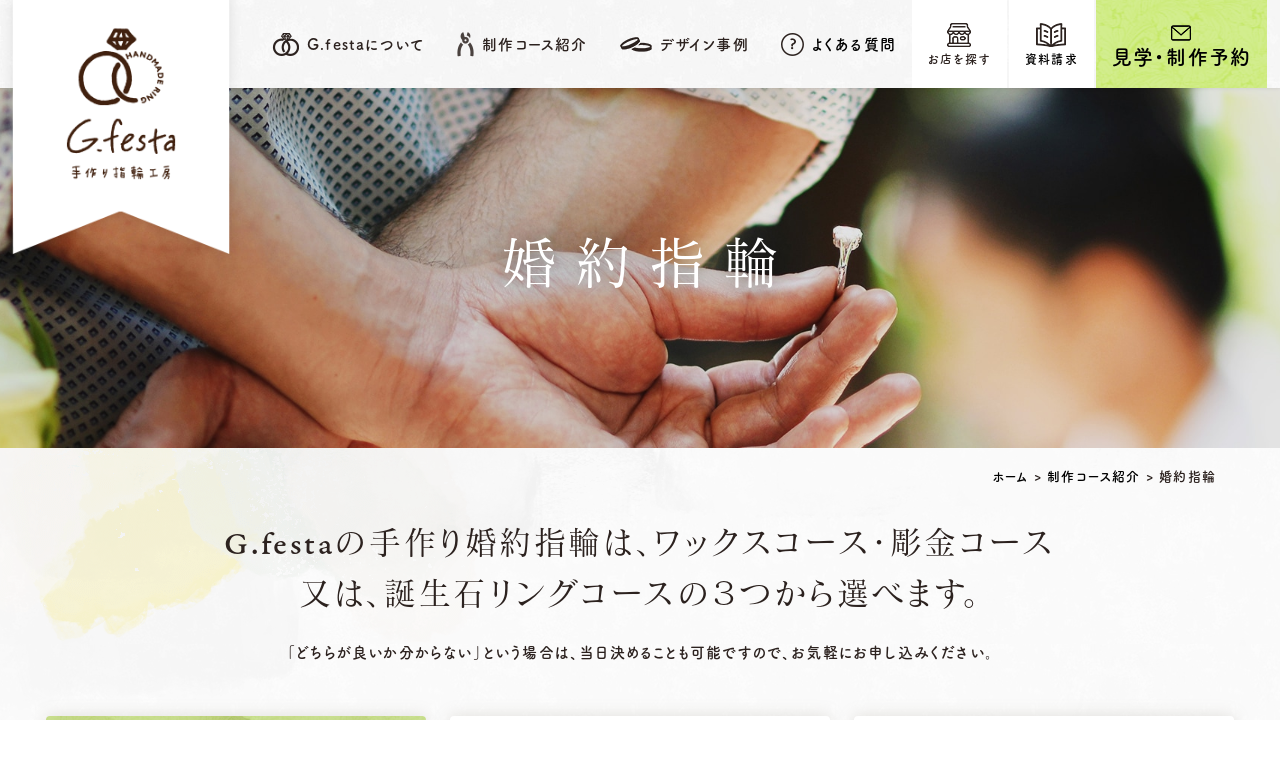

--- FILE ---
content_type: text/html; charset=UTF-8
request_url: https://www.yubiwatsukuru.com/course/engagement-wax/
body_size: 17903
content:
<!DOCTYPE html>
<!--[if lt IE 7]><html class="no-js lt-ie9 lt-ie8 lt-ie7" lang="ja"><![endif]-->
<!--[if IE 7]><html class="no-js lt-ie9 lt-ie8" lang="ja"><![endif]-->
<!--[if IE 8]><html class="no-js lt-ie9" lang="ja"><![endif]-->
<!--[if gt IE 8]><!--><html class="no-js" lang="ja"><!--<![endif]-->
<head>
  <!-- Google Tag Manager -->
<script>(function(w,d,s,l,i){w[l]=w[l]||[];w[l].push({'gtm.start':
new Date().getTime(),event:'gtm.js'});var f=d.getElementsByTagName(s)[0],
j=d.createElement(s),dl=l!='dataLayer'?'&l='+l:'';j.async=true;j.src=
'https://www.googletagmanager.com/gtm.js?id='+i+dl;f.parentNode.insertBefore(j,f);
})(window,document,'script','dataLayer','GTM-NLJN27Z');</script>
<!-- End Google Tag Manager -->
<!-- Optimize Next -->
<script>(function(p,r,o,j,e,c,t,g){
p['_'+t]={};g=r.createElement('script');g.src='https://www.googletagmanager.com/gtm.js?id=GTM-'+t;r[o].prepend(g);
g=r.createElement('style');g.innerText='.'+e+t+'{visibility:hidden!important}';r[o].prepend(g);
r[o][j].add(e+t);setTimeout(function(){if(r[o][j].contains(e+t)){r[o][j].remove(e+t);p['_'+t]=0}},c)
})(window,document,'documentElement','classList','loading',2000,'WM5LKVNV')</script>
<!-- End Optimize Next --><meta charset="UTF-8">
<meta http-equiv="X-UA-Compatible" content="IE=edge">
<script>
  if(navigator.userAgent.match(/(iPhone|Android.*Mobile)/)) {
    document.write('<meta name="viewport" content="width=device-width,initial-scale=1.0">');
  } else {
    document.write('<meta name="viewport" content="width=1740,maximum-scale=2.0,user-scalable=1">');
  };
</script>
<meta name="format-detection" content="telephone=no">
<title>手作り婚約指輪ワックスコース｜名古屋・岐阜・三重・浜松｜G.festa</title>
<meta name="keywords" content="結婚指輪, 婚約指輪, 手作り, ベビーリング, 結婚記念日リング">
<meta name='robots' content='index, follow, max-image-preview:large, max-snippet:-1, max-video-preview:-1' />
	<style>img:is([sizes="auto" i], [sizes^="auto," i]) { contain-intrinsic-size: 3000px 1500px }</style>
	
	<!-- This site is optimized with the Yoast SEO plugin v24.0 - https://yoast.com/wordpress/plugins/seo/ -->
	<meta name="description" content="名古屋(栄)で婚約指輪を作るなら手作り指輪工房G.festaへ。世界にひとつだけの婚約指輪を手作りしませんか？婚約指輪と結婚指輪を同日に手作りされるお客様や、婚約指輪はオーダーして結婚指輪を二人で手作りするお客様もいらっしゃいます。" />
	<link rel="canonical" href="https://www.yubiwatsukuru.com/course/engagement-wax/" />
	<meta property="og:locale" content="ja_JP" />
	<meta property="og:type" content="article" />
	<meta property="og:title" content="手作り婚約指輪ワックスコース｜名古屋・岐阜・三重・浜松｜G.festa" />
	<meta property="og:description" content="名古屋(栄)で婚約指輪を作るなら手作り指輪工房G.festaへ。世界にひとつだけの婚約指輪を手作りしませんか？婚約指輪と結婚指輪を同日に手作りされるお客様や、婚約指輪はオーダーして結婚指輪を二人で手作りするお客様もいらっしゃいます。" />
	<meta property="og:url" content="https://www.yubiwatsukuru.com/course/engagement-wax/" />
	<meta property="og:site_name" content="手作り指輪工房 G.festa" />
	<meta property="article:publisher" content="https://www.facebook.com/G.festapages/" />
	<meta property="article:modified_time" content="2024-12-24T06:46:31+00:00" />
	<meta name="twitter:card" content="summary_large_image" />
	<script type="application/ld+json" class="yoast-schema-graph">{"@context":"https://schema.org","@graph":[{"@type":"WebPage","@id":"https://www.yubiwatsukuru.com/course/engagement-wax/","url":"https://www.yubiwatsukuru.com/course/engagement-wax/","name":"手作り婚約指輪ワックスコース｜名古屋・岐阜・三重・浜松｜G.festa","isPartOf":{"@id":"https://www.yubiwatsukuru.com/#website"},"datePublished":"2020-07-20T05:50:04+00:00","dateModified":"2024-12-24T06:46:31+00:00","description":"名古屋(栄)で婚約指輪を作るなら手作り指輪工房G.festaへ。世界にひとつだけの婚約指輪を手作りしませんか？婚約指輪と結婚指輪を同日に手作りされるお客様や、婚約指輪はオーダーして結婚指輪を二人で手作りするお客様もいらっしゃいます。","breadcrumb":{"@id":"https://www.yubiwatsukuru.com/course/engagement-wax/#breadcrumb"},"inLanguage":"ja","potentialAction":[{"@type":"ReadAction","target":["https://www.yubiwatsukuru.com/course/engagement-wax/"]}]},{"@type":"BreadcrumbList","@id":"https://www.yubiwatsukuru.com/course/engagement-wax/#breadcrumb","itemListElement":[{"@type":"ListItem","position":1,"name":"ホーム","item":"https://www.yubiwatsukuru.com/"},{"@type":"ListItem","position":2,"name":"制作コース紹介","item":"https://www.yubiwatsukuru.com/course/"},{"@type":"ListItem","position":3,"name":"婚約指輪"}]},{"@type":"WebSite","@id":"https://www.yubiwatsukuru.com/#website","url":"https://www.yubiwatsukuru.com/","name":"手作り指輪工房 G.festa","description":"","potentialAction":[{"@type":"SearchAction","target":{"@type":"EntryPoint","urlTemplate":"https://www.yubiwatsukuru.com/?s={search_term_string}"},"query-input":{"@type":"PropertyValueSpecification","valueRequired":true,"valueName":"search_term_string"}}],"inLanguage":"ja"}]}</script>
	<!-- / Yoast SEO plugin. -->


<link rel='stylesheet' id='wp-block-library-css' href='https://www.yubiwatsukuru.com/wp/wp-includes/css/dist/block-library/style.min.css' type='text/css' media='all' />
<style id='classic-theme-styles-inline-css' type='text/css'>
/*! This file is auto-generated */
.wp-block-button__link{color:#fff;background-color:#32373c;border-radius:9999px;box-shadow:none;text-decoration:none;padding:calc(.667em + 2px) calc(1.333em + 2px);font-size:1.125em}.wp-block-file__button{background:#32373c;color:#fff;text-decoration:none}
</style>
<style id='global-styles-inline-css' type='text/css'>
:root{--wp--preset--aspect-ratio--square: 1;--wp--preset--aspect-ratio--4-3: 4/3;--wp--preset--aspect-ratio--3-4: 3/4;--wp--preset--aspect-ratio--3-2: 3/2;--wp--preset--aspect-ratio--2-3: 2/3;--wp--preset--aspect-ratio--16-9: 16/9;--wp--preset--aspect-ratio--9-16: 9/16;--wp--preset--color--black: #000000;--wp--preset--color--cyan-bluish-gray: #abb8c3;--wp--preset--color--white: #ffffff;--wp--preset--color--pale-pink: #f78da7;--wp--preset--color--vivid-red: #cf2e2e;--wp--preset--color--luminous-vivid-orange: #ff6900;--wp--preset--color--luminous-vivid-amber: #fcb900;--wp--preset--color--light-green-cyan: #7bdcb5;--wp--preset--color--vivid-green-cyan: #00d084;--wp--preset--color--pale-cyan-blue: #8ed1fc;--wp--preset--color--vivid-cyan-blue: #0693e3;--wp--preset--color--vivid-purple: #9b51e0;--wp--preset--gradient--vivid-cyan-blue-to-vivid-purple: linear-gradient(135deg,rgba(6,147,227,1) 0%,rgb(155,81,224) 100%);--wp--preset--gradient--light-green-cyan-to-vivid-green-cyan: linear-gradient(135deg,rgb(122,220,180) 0%,rgb(0,208,130) 100%);--wp--preset--gradient--luminous-vivid-amber-to-luminous-vivid-orange: linear-gradient(135deg,rgba(252,185,0,1) 0%,rgba(255,105,0,1) 100%);--wp--preset--gradient--luminous-vivid-orange-to-vivid-red: linear-gradient(135deg,rgba(255,105,0,1) 0%,rgb(207,46,46) 100%);--wp--preset--gradient--very-light-gray-to-cyan-bluish-gray: linear-gradient(135deg,rgb(238,238,238) 0%,rgb(169,184,195) 100%);--wp--preset--gradient--cool-to-warm-spectrum: linear-gradient(135deg,rgb(74,234,220) 0%,rgb(151,120,209) 20%,rgb(207,42,186) 40%,rgb(238,44,130) 60%,rgb(251,105,98) 80%,rgb(254,248,76) 100%);--wp--preset--gradient--blush-light-purple: linear-gradient(135deg,rgb(255,206,236) 0%,rgb(152,150,240) 100%);--wp--preset--gradient--blush-bordeaux: linear-gradient(135deg,rgb(254,205,165) 0%,rgb(254,45,45) 50%,rgb(107,0,62) 100%);--wp--preset--gradient--luminous-dusk: linear-gradient(135deg,rgb(255,203,112) 0%,rgb(199,81,192) 50%,rgb(65,88,208) 100%);--wp--preset--gradient--pale-ocean: linear-gradient(135deg,rgb(255,245,203) 0%,rgb(182,227,212) 50%,rgb(51,167,181) 100%);--wp--preset--gradient--electric-grass: linear-gradient(135deg,rgb(202,248,128) 0%,rgb(113,206,126) 100%);--wp--preset--gradient--midnight: linear-gradient(135deg,rgb(2,3,129) 0%,rgb(40,116,252) 100%);--wp--preset--font-size--small: 13px;--wp--preset--font-size--medium: 20px;--wp--preset--font-size--large: 36px;--wp--preset--font-size--x-large: 42px;--wp--preset--spacing--20: 0.44rem;--wp--preset--spacing--30: 0.67rem;--wp--preset--spacing--40: 1rem;--wp--preset--spacing--50: 1.5rem;--wp--preset--spacing--60: 2.25rem;--wp--preset--spacing--70: 3.38rem;--wp--preset--spacing--80: 5.06rem;--wp--preset--shadow--natural: 6px 6px 9px rgba(0, 0, 0, 0.2);--wp--preset--shadow--deep: 12px 12px 50px rgba(0, 0, 0, 0.4);--wp--preset--shadow--sharp: 6px 6px 0px rgba(0, 0, 0, 0.2);--wp--preset--shadow--outlined: 6px 6px 0px -3px rgba(255, 255, 255, 1), 6px 6px rgba(0, 0, 0, 1);--wp--preset--shadow--crisp: 6px 6px 0px rgba(0, 0, 0, 1);}:where(.is-layout-flex){gap: 0.5em;}:where(.is-layout-grid){gap: 0.5em;}body .is-layout-flex{display: flex;}.is-layout-flex{flex-wrap: wrap;align-items: center;}.is-layout-flex > :is(*, div){margin: 0;}body .is-layout-grid{display: grid;}.is-layout-grid > :is(*, div){margin: 0;}:where(.wp-block-columns.is-layout-flex){gap: 2em;}:where(.wp-block-columns.is-layout-grid){gap: 2em;}:where(.wp-block-post-template.is-layout-flex){gap: 1.25em;}:where(.wp-block-post-template.is-layout-grid){gap: 1.25em;}.has-black-color{color: var(--wp--preset--color--black) !important;}.has-cyan-bluish-gray-color{color: var(--wp--preset--color--cyan-bluish-gray) !important;}.has-white-color{color: var(--wp--preset--color--white) !important;}.has-pale-pink-color{color: var(--wp--preset--color--pale-pink) !important;}.has-vivid-red-color{color: var(--wp--preset--color--vivid-red) !important;}.has-luminous-vivid-orange-color{color: var(--wp--preset--color--luminous-vivid-orange) !important;}.has-luminous-vivid-amber-color{color: var(--wp--preset--color--luminous-vivid-amber) !important;}.has-light-green-cyan-color{color: var(--wp--preset--color--light-green-cyan) !important;}.has-vivid-green-cyan-color{color: var(--wp--preset--color--vivid-green-cyan) !important;}.has-pale-cyan-blue-color{color: var(--wp--preset--color--pale-cyan-blue) !important;}.has-vivid-cyan-blue-color{color: var(--wp--preset--color--vivid-cyan-blue) !important;}.has-vivid-purple-color{color: var(--wp--preset--color--vivid-purple) !important;}.has-black-background-color{background-color: var(--wp--preset--color--black) !important;}.has-cyan-bluish-gray-background-color{background-color: var(--wp--preset--color--cyan-bluish-gray) !important;}.has-white-background-color{background-color: var(--wp--preset--color--white) !important;}.has-pale-pink-background-color{background-color: var(--wp--preset--color--pale-pink) !important;}.has-vivid-red-background-color{background-color: var(--wp--preset--color--vivid-red) !important;}.has-luminous-vivid-orange-background-color{background-color: var(--wp--preset--color--luminous-vivid-orange) !important;}.has-luminous-vivid-amber-background-color{background-color: var(--wp--preset--color--luminous-vivid-amber) !important;}.has-light-green-cyan-background-color{background-color: var(--wp--preset--color--light-green-cyan) !important;}.has-vivid-green-cyan-background-color{background-color: var(--wp--preset--color--vivid-green-cyan) !important;}.has-pale-cyan-blue-background-color{background-color: var(--wp--preset--color--pale-cyan-blue) !important;}.has-vivid-cyan-blue-background-color{background-color: var(--wp--preset--color--vivid-cyan-blue) !important;}.has-vivid-purple-background-color{background-color: var(--wp--preset--color--vivid-purple) !important;}.has-black-border-color{border-color: var(--wp--preset--color--black) !important;}.has-cyan-bluish-gray-border-color{border-color: var(--wp--preset--color--cyan-bluish-gray) !important;}.has-white-border-color{border-color: var(--wp--preset--color--white) !important;}.has-pale-pink-border-color{border-color: var(--wp--preset--color--pale-pink) !important;}.has-vivid-red-border-color{border-color: var(--wp--preset--color--vivid-red) !important;}.has-luminous-vivid-orange-border-color{border-color: var(--wp--preset--color--luminous-vivid-orange) !important;}.has-luminous-vivid-amber-border-color{border-color: var(--wp--preset--color--luminous-vivid-amber) !important;}.has-light-green-cyan-border-color{border-color: var(--wp--preset--color--light-green-cyan) !important;}.has-vivid-green-cyan-border-color{border-color: var(--wp--preset--color--vivid-green-cyan) !important;}.has-pale-cyan-blue-border-color{border-color: var(--wp--preset--color--pale-cyan-blue) !important;}.has-vivid-cyan-blue-border-color{border-color: var(--wp--preset--color--vivid-cyan-blue) !important;}.has-vivid-purple-border-color{border-color: var(--wp--preset--color--vivid-purple) !important;}.has-vivid-cyan-blue-to-vivid-purple-gradient-background{background: var(--wp--preset--gradient--vivid-cyan-blue-to-vivid-purple) !important;}.has-light-green-cyan-to-vivid-green-cyan-gradient-background{background: var(--wp--preset--gradient--light-green-cyan-to-vivid-green-cyan) !important;}.has-luminous-vivid-amber-to-luminous-vivid-orange-gradient-background{background: var(--wp--preset--gradient--luminous-vivid-amber-to-luminous-vivid-orange) !important;}.has-luminous-vivid-orange-to-vivid-red-gradient-background{background: var(--wp--preset--gradient--luminous-vivid-orange-to-vivid-red) !important;}.has-very-light-gray-to-cyan-bluish-gray-gradient-background{background: var(--wp--preset--gradient--very-light-gray-to-cyan-bluish-gray) !important;}.has-cool-to-warm-spectrum-gradient-background{background: var(--wp--preset--gradient--cool-to-warm-spectrum) !important;}.has-blush-light-purple-gradient-background{background: var(--wp--preset--gradient--blush-light-purple) !important;}.has-blush-bordeaux-gradient-background{background: var(--wp--preset--gradient--blush-bordeaux) !important;}.has-luminous-dusk-gradient-background{background: var(--wp--preset--gradient--luminous-dusk) !important;}.has-pale-ocean-gradient-background{background: var(--wp--preset--gradient--pale-ocean) !important;}.has-electric-grass-gradient-background{background: var(--wp--preset--gradient--electric-grass) !important;}.has-midnight-gradient-background{background: var(--wp--preset--gradient--midnight) !important;}.has-small-font-size{font-size: var(--wp--preset--font-size--small) !important;}.has-medium-font-size{font-size: var(--wp--preset--font-size--medium) !important;}.has-large-font-size{font-size: var(--wp--preset--font-size--large) !important;}.has-x-large-font-size{font-size: var(--wp--preset--font-size--x-large) !important;}
:where(.wp-block-post-template.is-layout-flex){gap: 1.25em;}:where(.wp-block-post-template.is-layout-grid){gap: 1.25em;}
:where(.wp-block-columns.is-layout-flex){gap: 2em;}:where(.wp-block-columns.is-layout-grid){gap: 2em;}
:root :where(.wp-block-pullquote){font-size: 1.5em;line-height: 1.6;}
</style>
<link rel='stylesheet' id='mts_simple_booking_front-css' href='https://www.yubiwatsukuru.com/wp/wp-content/plugins/mts-simple-booking/css/mtssb-front.css' type='text/css' media='all' />
<link rel="https://api.w.org/" href="https://www.yubiwatsukuru.com/wp-json/" /><link rel="alternate" title="JSON" type="application/json" href="https://www.yubiwatsukuru.com/wp-json/wp/v2/pages/300" /><link rel="icon" href="/wp/wp-content/uploads/2020/12/favicon.ico" sizes="32x32" />
<link rel="icon" href="/wp/wp-content/uploads/2020/12/favicon.ico" sizes="192x192" />
<link rel="apple-touch-icon" href="/wp/wp-content/uploads/2020/12/favicon.ico" />
<meta name="msapplication-TileImage" content="/wp/wp-content/uploads/2020/12/favicon.ico" />



<!-- fonts -->
<script>
  (function(d) {
    var config = {
      kitId: 'axd8leb',
      scriptTimeout: 3000,
      async: true
    },
    h=d.documentElement,t=setTimeout(function(){h.className=h.className.replace(/\bwf-loading\b/g,"")+" wf-inactive";},config.scriptTimeout),tk=d.createElement("script"),f=false,s=d.getElementsByTagName("script")[0],a;h.className+=" wf-loading";tk.src='https://use.typekit.net/'+config.kitId+'.js';tk.async=true;tk.onload=tk.onreadystatechange=function(){a=this.readyState;if(f||a&&a!="complete"&&a!="loaded")return;f=true;clearTimeout(t);try{Typekit.load(config)}catch(e){}};s.parentNode.insertBefore(tk,s)
  })(document);
</script>

<!-- css -->
<link rel="stylesheet" href="/wp/wp-content/themes/original_theme/css/reset.css">




<link rel="stylesheet" href="/wp/wp-content/themes/original_theme/css/common.css?date=20231113090037">
<link rel="stylesheet" href="/wp/wp-content/themes/original_theme/css/main.css?date=20260113021059">
<link rel="stylesheet" href="/wp/wp-content/themes/original_theme/css/mce.css?date=20250123034701">
<link rel="stylesheet" media="print" href="/wp/wp-content/themes/original_theme/css/print.css">
<link rel="shortcut icon" href="/wp/wp-content/themes/original_theme/favicon.ico" />
<link rel="apple-touch-icon" sizes="180x180" href="/wp/wp-content/themes/original_theme/apple-touch-icon.png">
  </head>


<body class="subpage page page-course page-engagement-wax" id="top">
  <!-- Google Tag Manager (noscript) -->
<noscript><iframe src="https://www.googletagmanager.com/ns.html?id=GTM-NLJN27Z"
height="0" width="0" style="display:none;visibility:hidden"></iframe></noscript>
<!-- End Google Tag Manager (noscript) -->
<svg aria-hidden="true" style="position: absolute; width: 0; height: 0; overflow: hidden;" version="1.1" xmlns="http://www.w3.org/2000/svg" xmlns:xlink="http://www.w3.org/1999/xlink">
<defs>
<symbol id="icon-mail" viewBox="0 0 22 16">
<title>mail</title>
<path d="M-0.000,-0.001 L-0.000,16.001 L22.000,16.001 L22.000,-0.001 L-0.000,-0.001 ZM19.353,1.333 L10.999,7.812 L2.648,1.333 L19.353,1.333 ZM1.375,14.667 L1.375,2.054 L10.999,9.519 L20.624,2.054 L20.624,14.667 L1.375,14.667 Z"></path>
</symbol>
<symbol id="icon-new_tab" viewBox="0 0 32 32">
<title>new_tab</title>
<path d="M6 0v26h26v-26h-26zM29.5 23.5h-21v-21h21v21z"></path>
<path d="M2.5 29.5v-23.5h-2.5v26h26v-2.5h-2.5z"></path>
<path d="M14.551 19.552l7.366-7.366v5.3h2.5v-9.567h-9.567v2.5h5.3l-7.366 7.366z"></path>
</symbol>
<symbol id="icon-pdf" viewBox="0 0 73 32">
<title>pdf</title>
<path d="M7.273 0h58.182c4.017 0 7.273 3.256 7.273 7.273v0 17.455c0 4.017-3.256 7.273-7.273 7.273v0h-58.182c-4.017 0-7.273-3.256-7.273-7.273v0-17.455c0-4.017 3.256-7.273 7.273-7.273v0zM19.418 19.276c0.101 0.005 0.219 0.008 0.338 0.008 1.762 0 3.38-0.613 4.654-1.638l-0.014 0.011c1.174-0.998 1.914-2.477 1.914-4.128 0-0.077-0.002-0.153-0.005-0.229l0 0.011c0.006-0.091 0.010-0.197 0.010-0.304 0-1.474-0.672-2.791-1.725-3.662l-0.008-0.006c-1.264-0.863-2.824-1.377-4.505-1.377-0.194 0-0.387 0.007-0.578 0.020l0.026-0.001h-6.481v17.126h3.75v-5.83h2.618zM18.055 10.673c0.184-0.020 0.397-0.031 0.612-0.031 1.052 0 2.041 0.268 2.903 0.741l-0.031-0.016c0.542 0.447 0.885 1.119 0.885 1.871 0 0.054-0.002 0.107-0.005 0.16l0-0.007c0.006 0.072 0.010 0.155 0.010 0.24 0 0.847-0.355 1.611-0.923 2.152l-0.001 0.001c-0.879 0.512-1.935 0.815-3.062 0.815-0.236 0-0.469-0.013-0.698-0.039l0.028 0.003h-1.002v-5.888h1.284zM34.419 25.105c0.168 0.007 0.365 0.012 0.562 0.012 1.787 0 3.494-0.347 5.056-0.976l-0.091 0.032c1.388-0.647 2.507-1.674 3.248-2.949l0.019-0.035c0.769-1.287 1.223-2.838 1.223-4.495 0-0.048-0-0.096-0.001-0.143l0 0.007c0.003-0.093 0.005-0.203 0.005-0.313 0-1.644-0.439-3.186-1.205-4.515l0.023 0.044c-0.76-1.257-1.856-2.242-3.166-2.846l-0.045-0.018c-1.497-0.599-3.232-0.946-5.048-0.946-0.22 0-0.438 0.005-0.655 0.015l0.031-0.001h-5.353v17.127h5.398zM34.612 10.673q5.898 0 5.898 5.852 0 5.887-5.898 5.887h-1.843v-11.738h1.841zM59.385 7.98h-11.978v17.126h3.75v-7.651h7.455v-2.826h-7.478v-3.807h8.25v-2.842z"></path>
</symbol>
<symbol id="icon-facebook" viewBox="0 0 1024 1024">
<title>facebook</title>
<path d="M1024,512C1024,229.2,794.8,0,512,0S0,229.2,0,512c0,255.6,187.2,467.4,432,505.8V660H302V512h130V399.2
	C432,270.9,508.4,200,625.4,200c56,0,114.6,10,114.6,10v126h-64.6c-63.6,0-83.4,39.5-83.4,80v96h142l-22.7,148H592v357.8
	C836.8,979.4,1024,767.6,1024,512z"/>
</symbol>
<symbol id="icon-x" viewBox="0 0 14 16">
<title>x</title>
<path d="M8.33233 6.35152L13.5438 0H12.3083L7.78283 5.51492L4.1685 0H0L5.46583 8.33904L0 15H1.2355L6.01417 9.17564L9.8315 15H14L8.33233 6.35152ZM6.64067 8.41243L6.0865 7.58195L1.68 0.974804H3.577L7.133 6.30749L7.68717 7.13796L12.3095 14.0692H10.4125L6.64067 8.41243Z"/>
</symbol>
<symbol id="icon-instagram" viewBox="0 0 503.8 503.8">
<title>instagram</title>
	<path d="M251.9,45.4c67.3,0,75.2,0.3,101.8,1.5c24.6,1.1,37.9,5.2,46.8,8.7c11.8,4.6,20.2,10,29,18.8
		c8.8,8.8,14.3,17.2,18.8,29c3.4,8.9,7.6,22.2,8.7,46.8c1.2,26.6,1.5,34.5,1.5,101.8s-0.3,75.2-1.5,101.8
		c-1.1,24.6-5.2,37.9-8.7,46.8c-4.6,11.8-10,20.2-18.8,29c-8.8,8.8-17.2,14.3-29,18.8c-8.9,3.4-22.2,7.6-46.8,8.7
		c-26.6,1.2-34.5,1.5-101.8,1.5s-75.2-0.3-101.8-1.5c-24.6-1.1-37.9-5.2-46.8-8.7c-11.8-4.6-20.2-10-29-18.8
		c-8.8-8.8-14.3-17.2-18.8-29c-3.4-8.9-7.6-22.2-8.7-46.8c-1.2-26.6-1.5-34.5-1.5-101.8s0.3-75.2,1.5-101.8
		c1.1-24.6,5.2-37.9,8.7-46.8c4.6-11.8,10-20.2,18.8-29c8.8-8.8,17.2-14.3,29-18.8c8.9-3.4,22.2-7.6,46.8-8.7
		C176.7,45.6,184.7,45.4,251.9,45.4 M251.9,0c-68.4,0-77,0.3-103.9,1.5C121.2,2.7,102.9,7,86.9,13.2c-16.6,6.4-30.6,15.1-44.6,29.1
		c-14,14-22.6,28.1-29.1,44.6c-6.2,16-10.5,34.3-11.7,61.2C0.3,174.9,0,183.5,0,251.9c0,68.4,0.3,77,1.5,103.9
		c1.2,26.8,5.5,45.1,11.7,61.2c6.4,16.6,15.1,30.6,29.1,44.6c14,14,28.1,22.6,44.6,29.1c16,6.2,34.3,10.5,61.2,11.7
		c26.9,1.2,35.4,1.5,103.9,1.5s77-0.3,103.9-1.5c26.8-1.2,45.1-5.5,61.2-11.7c16.6-6.4,30.6-15.1,44.6-29.1
		c14-14,22.6-28.1,29.1-44.6c6.2-16,10.5-34.3,11.7-61.2c1.2-26.9,1.5-35.4,1.5-103.9s-0.3-77-1.5-103.9
		c-1.2-26.8-5.5-45.1-11.7-61.2c-6.4-16.6-15.1-30.6-29.1-44.6c-14-14-28.1-22.6-44.6-29.1c-16-6.2-34.3-10.5-61.2-11.7
		C328.9,0.3,320.3,0,251.9,0L251.9,0z"/>
	<path d="M251.9,122.6c-71.4,0-129.4,57.9-129.4,129.4s57.9,129.4,129.4,129.4s129.4-57.9,129.4-129.4
		S323.4,122.6,251.9,122.6z M251.9,335.9c-46.4,0-84-37.6-84-84c0-46.4,37.6-84,84-84s84,37.6,84,84
		C335.9,298.3,298.3,335.9,251.9,335.9z"/>
	<circle cx="386.4" cy="117.4" r="30.2"/>
</symbol>
<symbol id="icon-youtube" viewBox="0 0 176 124">
<title>youtube</title>
<path d="M172.3,19.4c-2-7.6-8-13.6-15.6-15.7C143,0,88,0,88,0S33,0,19.2,3.7c-7.6,2-13.5,8-15.6,15.7C0,33.2,0,62,0,62
	s0,28.8,3.7,42.6c2,7.6,8,13.6,15.6,15.7C33,124,88,124,88,124s55,0,68.8-3.7c7.6-2,13.5-8,15.6-15.7C176,90.8,176,62,176,62
	S176,33.2,172.3,19.4z M70,88.2V35.8L116,62L70,88.2z"/>
</symbol>
<symbol id="icon-list" viewBox="0 0 16 16">
<title>list</title>
<path d="M5.200,16.000 L5.200,13.334 L16.000,13.334 L16.000,16.000 L5.200,16.000 ZM5.200,6.666 L16.000,6.666 L16.000,9.333 L5.200,9.333 L5.200,6.666 ZM5.200,-0.000 L16.000,-0.000 L16.000,2.667 L5.200,2.667 L5.200,-0.000 ZM-0.001,13.334 L2.699,13.334 L2.699,16.000 L-0.001,16.000 L-0.001,13.334 ZM-0.001,6.666 L2.699,6.666 L2.699,9.333 L-0.001,9.333 L-0.001,6.666 ZM-0.001,-0.000 L2.699,-0.000 L2.699,2.667 L-0.001,2.667 L-0.001,-0.000 Z"/>
</symbol>
</defs>
</svg>

<header class="header bg-white01">
  <div class="inner inner-xl flex flex-a-ctr">
    <h1 class="header--logo">
      <a href="/">
        <picture>
          <source media="(max-width:767px)" srcset="/wp/wp-content/themes/original_theme/images/common/logo-header_sp.png?123">
          <img src="/wp/wp-content/themes/original_theme/images/common/logo-header.png" width="266" height="296" alt="手作り婚約指輪ワックスコース｜名古屋・岐阜・三重・浜松｜G.festa">
        </picture>
      </a>
    </h1>
    <h2 class="header--seo txt-xs"><a href="/" class="sp-none">結婚指輪・婚約指輪を<br>手作りするならG.festa</a></h2>
        <nav class="header--nav flex flex-j-end">
      <a class="sp-menubtn sp-menu-siryo pc-none-flex flex-j-ctr flex-a-ctr" href="/contact/">
        <span>
          <i class="icon"><img src="/wp/wp-content/themes/original_theme/images/common/icon-contact-green_sp.png" width="24" height="20" alt="資料請求"></i>
          資料請求
        </span>
      </a>
      <a href="/reservation/" class="sp-menubtn sp-menu-yoyaku pc-none-flex flex-j-ctr flex-a-ctr">
        <span>
          <i class="icon"><img src="/wp/wp-content/themes/original_theme/images/common/icon-reservation-green_sp.png" width="24" height="18" alt="予約"></i>
          予約
        </span>
      </a>
      <div class="gnav_btn pc-none-flex flex-j-ctr flex-a-ctr">
        <div>
          <div class="gnav_btn--lines">
            <span></span><span></span><span></span>
          </div>
            <i class="gnav_btn--txt open">メニュー</i>
            <i class="gnav_btn--txt close">閉じる</i>
        </div>
      </div>
      <div class="gnav">
        <ul class="gnav--lists flex flex-sp-block">
          <li class="gnav--list gnav--list-about gnav--list-sm">
            <span class="gnav--link">
              <i class="icon"><img class="icon-nomal sp-none-inline" src="/wp/wp-content/themes/original_theme/images/common/icon-about.png" width="27" height="23" alt="G.festaについて"><img class="icon-hover" src="/wp/wp-content/themes/original_theme/images/common/icon-about-hover.png" width="28" height="23" alt="G.festaについて"><img class="pc-none-inline" src="/wp/wp-content/themes/original_theme/images/common/icon-about_sp.png" alt="G.festaについて"></i>G.festaについて
            </span>
            <div class="gnav--subnav gnav--subnav-about">
              <div class="gnav--subnav--inner">
                <p class="line_ttl font-montserrat font-montserrat-regular mgn-btm16">
                  <span class="line_ttl--inner">G.festa's FEATURE</span>
                </p>
                <ul class="gnav--subnav--lists flex flex-a-ctr mgn-btm16">
                  <li class="gnav--subnav--list gnav--subnav--list-lg about"><a href="/about/"><span class="txt">G.festaについて</span></a></li>
                  <li class="gnav--subnav--list gnav--subnav--list-lg maintenance"><a href="/maintenance/"><span class="txt">アフターメンテナンス</span></a></li>
                </ul>
                <ul class="gnav--subnav--lists flex flex-a-ctr">
                  <li class="gnav--subnav--list gnav--subnav--list-lg flow"><a href="/flow/"><span class="txt">指輪ができるまで</span></a></li>
                  <li class="gnav--subnav--list gnav--subnav--list-lg present"><a href="/present/"><span class="txt">DVD＆PHOTO<br class="sp_none">プレゼント</span></a></li>
                </ul>
              </div>
            </div>
          </li>
          <li class="gnav--list gnav--list-course gnav--list-lg">
            <span class="gnav--link">
              <i class="icon"><img class="icon-nomal sp-none-inline" src="/wp/wp-content/themes/original_theme/images/common/icon-course.png" width="17" height="25" alt="制作コース紹介"><img class="icon-hover" src="/wp/wp-content/themes/original_theme/images/common/icon-course-hover.png" width="17" height="25" alt="制作コース紹介"><img class="pc-none-inline" src="/wp/wp-content/themes/original_theme/images/common/icon-course_sp.png" width="17" height="25" alt="制作コース紹介"></i>制作コース紹介
            </span>
            <div class="gnav--subnav back_gray">
              <div class="gnav--subnav--inner flex">
                <div class="gnav--subnav--box">
                  <p class="line_ttl font-montserrat font-montserrat-regular mgn-btm16">
                    <span class="line_ttl--inner"><span>WEDDING</span></span>
                  </p>
                  <ul class="gnav--subnav--lists flex flex-a-ctr flex-c-wrap gap-v14">
                    <li class="gnav--subnav--list gnav--subnav--list-lg wedding"><a href="/course/wedding-wax/"><span class="txt">結婚指輪</span></a></li>
                    <li class="gnav--subnav--list gnav--subnav--list-lg engagement"><a href="/course/engagement-wax/"><span class="txt">婚約指輪</span></a></li>
                  </ul>
                </div>
                <div class="gnav--subnav--box">
                  <p class="line_ttl font-montserrat font-montserrat-regular mgn-btm16">
                    <span class="line_ttl--inner"><span>ANNIVERSARY</span></span>
                  </p>
                  <ul class="gnav--subnav--lists flex flex-a-ctr flex-c-wrap gap-v14">
                    <li class="gnav--subnav--list gnav--subnav--list-lg baby"><a href="/course/baby/"><span class="txt">ベビーリング</span></a></li>
                    <li class="gnav--subnav--list gnav--subnav--list-lg anniversary"><a href="/course/anniversary/"><span class="txt">結婚記念日リング</span></a></li>
                  </ul>
                </div>
                <div class="gnav--subnav--box">
                  <p class="line_ttl font-montserrat font-montserrat-regular mgn-btm16">
                    <span class="line_ttl--inner"><span>PRIVATE BRAND</span></span>
                  </p>
                  <ul class="gnav--subnav--lists flex flex-a-ctr flex-c-wrap gap-v14">
                    <li class="gnav--subnav--list gnav--subnav--list-lg mokume"><a href="/course/wedding-futarimusubi/"><span class="txt pos_rel">ふたり結び<span class="registration--txt">&#x00AE;</span></span></a></li>
                    <li class="gnav--subnav--list gnav--subnav--list-lg birthday"><a href="https://onetring.com/" target="_blank" rel="noopener noreferrer"><span class="txt pos_rel">ペアリング<svg class="icon-svg icon-new_tab">
                  <use xlink:href="#icon-new_tab"></use>
                </svg></span></a></li>
                  </ul>
                </div>
              </div>
            </div>
          </li>
          <li class="gnav--list gnav--list-design gnav--list-sm">
            <span class="gnav--link">
              <i class="icon"><img class="icon-nomal sp-none-inline" src="/wp/wp-content/themes/original_theme/images/common/icon-design.png" width="32" height="15" alt="デザイン事例"><img class="icon-hover" src="/wp/wp-content/themes/original_theme/images/common/icon-design-hover.png" width="32" height="15" alt="デザイン事例"><img class="pc-none-inline" src="/wp/wp-content/themes/original_theme/images/common/icon-design_sp.png" width="62" height="29" alt="デザイン事例"></i>デザイン事例
            </span>
            <div class="gnav--subnav">
              <div class="gnav--subnav--inner">
                <p class="line_ttl font-montserrat font-montserrat-regular mgn-btm16">
                  <span class="line_ttl--inner">DESIGN ARCHIVE</span>
                </p>
                <ul class="gnav--subnav--lists flex flex-a-ctr">
                  <!-- <li class="gnav--subnav--list gnav--subnav--list-lg design"><a href="/?s=&vc%5B%5D=&vt%5B%5D="><span class="txt">デザイン事例</span></a></li> -->
                  <li class="gnav--subnav--list gnav--subnav--list-lg design"><a href="/design/"><span class="txt">デザイン事例</span></a></li>
                  <li class="gnav--subnav--list gnav--subnav--list-lg commitment"><a href="/commitment/"><span class="txt">こだわりポイント</span></a></li>
                  <li class="gnav--subnav--list gnav--subnav--list-lg voice"><a href="/voice/"><span class="txt">先輩カップルのご紹介</span></a></li>
                </ul>
              </div>
            </div>
          </li>
          <li class="gnav--list gnav--list-faq gnav--list-sm">
            <a class="gnav--link" href="/faq/">
              <i class="icon"><img class="icon-nomal sp-none-inline" src="/wp/wp-content/themes/original_theme/images/common/icon-faq.png" width="23" height="23" alt="よくある質問"><img class="icon-hover" src="/wp/wp-content/themes/original_theme/images/common/icon-faq-hover.png" width="22" height="22" alt="よくある質問"><img class="pc-none-inline" src="/wp/wp-content/themes/original_theme/images/common/icon-faq_sp.png" width="46" height="46" alt="よくある質問"></i>よくある質問
            </a>
          </li>
          <li class="gnav--list gnav--list-shop gnav--list-sm">
            <span class="gnav--link gnav--cta-white">
              <span><i class="icon"><img class="sp-none-inline" src="/wp/wp-content/themes/original_theme/images/common/icon-shop.png" width="24" height="24" alt="お店を探す"><img class="pc-none-inline" src="/wp/wp-content/themes/original_theme/images/common/icon-shop_sp.png" width="48" height="48" alt="お店を探す"></i>お店を探す</span>
            </span>
            <div class="gnav--subnav">
              <div class="gnav--subnav--inner">
                <p class="line_ttl font-montserrat font-montserrat-regular mgn-btm16">
                  <span class="line_ttl--inner">SHOP LIST</span>
                </p>
                <ul class="gnav--subnav--lists flex flex-a-ctr mgn-btm16">
                  <li class="gnav--subnav--list gnav--subnav--list-lg gifu"><a href="/shop/gifu/"><span class="txt">岐阜本店</span></a></li>
                  <li class="gnav--subnav--list gnav--subnav--list-lg nagoya"><a href="/shop/nagoya/"><span class="txt">名古屋店</span></a></li>
                  <li class="gnav--subnav--list gnav--subnav--list-lg okazaki"><a href="/shop/okazaki/"><span class="txt">岡崎店</span></a></li>
                </ul>
                <ul class="gnav--subnav--lists flex flex-a-ctr mgn-btm16">
                  <li class="gnav--subnav--list gnav--subnav--list-lg mie"><a href="/shop/mie/"><span class="txt">三重店</span></a></li>
                  <li class="gnav--subnav--list gnav--subnav--list-lg hamamatsu"><a href="/shop/hamamatsu/"><span class="txt">浜松店</span></a></li>
                </ul>
              </div>
            </div>
          </li>
          <li clasps="gnav--list sp-none gnav--link--siryo">
            <a class="gnav--link gnav--cta-white" href="/contact/" target="_blank">
              <span><i class="icon"><img src="/wp/wp-content/themes/original_theme/images/common/icon-contact.png" width="30" height="24" alt="資料請求"></i>資料請求</span>
            </a>
          </li>
          <li class="gnav--reservationgreen sp-none">
            <a href="/reservation/" class="gnav--link gnav--cta-green bg-green01">
              <span><i class="icon"><img src="/wp/wp-content/themes/original_theme/images/common/icon-reservation.png" width="20" height="16" alt="見学・制作予約"></i>
              見学・制作予約</span>
            </a>
          </li>
          <li class="gnav--list gnav--list-blog gnav--list-sm pc-none">
            <span class="gnav--link gnav--cta-white">
              <span><i class="icon"><img src="/wp/wp-content/themes/original_theme/images/common/icon-blog_sp.png" width="48" height="44" alt="ブログ・新着情報"></i>ブログ・新着情報</span>
            </span>
            <div class="gnav--subnav">
              <div class="gnav--subnav--inner">
                <ul class="gnav--subnav--lists flex flex-a-ctr mgn-btm16">
                  <li class="gnav--subnav--list gnav--subnav--list-lg gifu"><a href="/blog/"><span class="txt">ブログ</span></a></li>
                  <li class="gnav--subnav--list gnav--subnav--list-lg nagoya"><a href="/news/"><span class="txt">新着情報</span></a></li>
                </ul>
              </div>
            </div>
          </li>
        </ul>
      </div>
    </nav>
    
  </div>
</header>


  <!-- start page_ttl -->
  
  <div class="page_ttl flex flex-a-ctr">
    <h2 class="inner font-matisse">

      <span class="page_ttl-jp">婚約指輪</span>
    </h2>
  </div>
  <!-- end page_ttl -->

  <!-- start breadcrumb - パンくず -->
  <div id="breadcrumbs" class="breadcrumbs"><div class="inner"><span><span><a href="https://www.yubiwatsukuru.com/">ホーム</a></span> &gt; <span><a href="https://www.yubiwatsukuru.com/course/">制作コース紹介</a></span> &gt; <span class="breadcrumb_last" aria-current="page">婚約指輪</span></span></div></div>  <!-- end breadcrumb - パンくず -->


<main class="wedding-wax" id="wedding-wax">

  <section class="section_pdg-sm wedding-wax_select course_select bg-white02" id="wedding-wax_select">
    <div class="inner txt-ctr-pc">
      <h2 class="heading-2 font-matisse mgn-btm16">G.festaの手作り婚約指輪は、<br class="sp">ワックスコース・彫金コース<br>又は、誕生石リングコース<br class="sp">の３つから選べます。</h2>
      <p class="mgn-btm48">「どちらが良いか分からない」という場合は、当日決めることも可能ですので、お気軽にお申し込みください。</p>

      <ul class="select_btn--lists flex flex-j-ctr select_btn_link flex-sp-block" id="select_btn_link">
        <li>
          <span class="select_btn select_btn-selected bg-green02">
            <span>自由にデザインできる</span><br><span class="font-matisse heading-3">婚約指輪ワックスコース</span>
          </span>
        </li>
        <li>
          <a href="/course/engagement-metal/#select_btn_link" class="select_btn bg-white">
            <span>シンプルなストレートデザイン</span><br><span class="font-matisse heading-3">婚約指輪彫金コース</span>
          </a>
        </li>
        <li>
          <a href="/course/birthstone//#select_btn_link" class="select_btn bg-white">
            <span>自分で誕生石を選べる</span><br><span class="font-matisse heading-3">誕生石リングコース</span>
          </a>
        </li>
      </ul>
    </div>
  </section>

  <section class="section_pdg-sm wedding-wax_info course_info" id="wedding-wax_info">
    <div class="inner inner-sm">
      <h2 class="section_ttl">
        <span class="section_ttl--main font-matisse">婚約指輪<br class="pc-none">ワックスコース</span>
        <span class="section_ttl--sub font-montserrat txt-gold">WAX course</span>
      </h2>
      <h3 class="heading-2 txt-ctr-pc mgn-btm16">特別な思いを直接届ける。<br>そんなサプライズプラン！</h3>
      <p class="txt-ctr-pc txt-lg mgn-btm64">かけがえのない彼女へ想いと覚悟を伝えるプロポーズ。<br class="sp-none">大切な人のために心を込めて、世界にひとつだけの婚約指輪を手作りしませんか？</p>
      <section class="flex flex-col2 flex-reverse flex-sp-block wedding-wax_info--content flex-a-ctr">
        <div class="imgarea"><img src="/wp/wp-content/themes/original_theme/images/course/engagement-wax/about01.jpg" width="520" height="320" alt="手作り婚約指輪ワックスコースの特徴"></div>

        <div class="txtarea">
          <h3 class="txt-gold mgn-btm16">ワックスコースの特徴1</h3>
          <h4 class="heading-2 font-matisse mgn-btm24">オンリーワンのデザインが叶う</h4>
          <p class="txt-lg txt-justify">定番のストレートを始め、指を長く魅せるV字、流れるラインが綺麗なS字など可能なデザインは無限大。彼女のために考えたオリジナルデザインが手作りできます。</p>
        </div>
      </section>
      <section class="flex flex-col2 flex-reverse flex-sp-block wedding-wax_info--content flex-a-ctr">
        <div class="imgarea"><img src="/wp/wp-content/themes/original_theme/images/course/engagement-wax/about02.jpg" width="520" height="320" alt="手作り婚約指輪ワックスコースの特徴"></div>
        <div class="txtarea">
          <h3 class="txt-gold mgn-btm16">ワックスコースの特徴2</h3>
          <h4 class="heading-2 font-matisse mgn-btm24">制作中の思いまで<br>Photo&DVDプレゼント</h4>
          <p class="txt-lg txt-justify">婚約指輪を制作する様子は動画と写真で記録し、DVDとPhotoアルバムにしてプレゼントいたします。手作りした指輪と一緒に贈れば、彼女の驚きと幸せな気持ちはさらに高まります。</p>
          <p><a href="/present/" class="btn btn-sm btn-green">DVD&Photoアルバム</a></p>

        </div>
      </section>
      <section class="flex flex-col2 flex-reverse flex-sp-block wedding-wax_info--content flex-a-ctr">
        <div class="imgarea"><img src="/wp/wp-content/themes/original_theme/images/course/wedding-wax/about03.jpg" width="520" height="320" alt="手作り婚約指輪ワックスコースの特徴"></div>
        <div class="txtarea">
          <h3 class="txt-gold mgn-btm16">ワックスコースの特徴3</h3>
          <h4 class="heading-2 font-matisse mgn-btm24">プロによる修正と仕上げ</h4>
          <p class="txt-lg txt-justify">どんな不器用な方でもご安心ください。<br>1級技能士を始めとするプロの指輪職人たちがキズや歪みをご希望通りに修正して、ご満足いただけるクオリティをお約束します。</p>
        </div>
      </section>
    </div>
  </section>

  <section class="section_pdg wedding-wax_about course_about bg-white02" id="wedding-wax_about">
    <div class="inner inner-sm">
      <h2 class="section_ttl">
        <span class="section_ttl--main font-montserrat">ABOUT course</span>
        <span class="section_ttl--sub">コース概要</span>
      </h2>
      <ul class="course_about--lists flex flex-j-between flex-sp-block">
        <li class="course_about--list">
          <h3 class="heading-4 course_about--ttl">所要時間</h3>
          <p class="heading-3 course_about--content">2〜3時間</p>
        </li>
        <li class="course_about--list">
          <h3 class="heading-4 course_about--ttl">開始時間</h3>
          <p class="heading-3 course_about--content">10：00〜／14：30〜</p>
        </li>
        <li class="course_about--list">
          <h3 class="heading-4 course_about--ttl">費用</h3>
          <p class="course_about--content"><span><span class="heading-3">10万円～</span></span></p>
        </li>
        <li class="course_about--list">
          <h3 class="heading-4 course_about--ttl">納期</h3>
          <p class="heading-3 course_about--content">1〜2ヶ月</p>
        </li>
      </ul>
    </div>
  </section>
  <section class="cta bg-green02 bg-line">
  <div class="inner txt-ctr">
    <p class="heading-2 cta--txt mgn-btm8">お気軽にどうぞ</p>
    <h2 class="cta--ttl mgn-btm32">見学・制作の<br class="pc-none">ご予約はこちら</h2>
    <ul class="btn-lists flex flex-a-ctr flex-j-ctr flex-sp-block">

      
        <li><span class="cta--btn btn btn-black cta--btn-tel"><img src="/wp/wp-content/themes/original_theme/images/common/cta_icon-tel.png" alt="TEL" width="24" height="24">今すぐ電話する</span></li>
        <li><a href="/reservation/" class="cta--btn btn btn-white"><img src="/wp/wp-content/themes/original_theme/images/common/cta_icon-mail.png" alt="MAIL" width="20" height="16">予約フォーム<span class="sp-none-inline">はこちら</span></a></li>

          </ul>
  </div>
</section>

  <section class="section_pdg engagement-wax_price bg-ivory bg-line course_price" id="engagement-wax_price">
    <div class="inner">
      <h2 class="section_ttl">
        <span class="section_ttl--main font-montserrat">PRICE</span>
        <span class="section_ttl--sub">ワックスコース費用</span>
      </h2>
      <div class="txt-ctr mgn-btm40">
        <p class="heading-2">自分で選んだダイヤモンド<br>＋<br>自分で手作りした指輪の<br class="pc-none">材料費・加工賃</p>
        <p>手作り指輪工房G.festaの制作費用は、<br class="pc-none">サポート料や指導料などの別途費用はかかりません。</p>
      </div>
      <section class="mgn-btm40 box-white">
        <div class="inner inner-xs">
          <div class="flex flex-j-between flex-a-ctr mgn-btm64 flex-sp-block">
            <div class="txtarea">
              <h3 class="heading-2 font-matisse mgn-btm24">費用の目安について</h3>
              <p>ご予算内で納得の婚約指輪ができるよう、ダイヤモンドの種類も幅広くご用意しております。<br>
              ダイヤモンドの選び方も、経験豊富なプロのアドバイザーがご説明いたしますので、安心してお選びいただけます。</p>
              <p class="txt-attention">
              ※0.15ct以上の高品質なダイヤモンドには、日本でも権威のある中央宝石研究所（CGL）鑑定書をお付けしております。</p>
            </div>
            <div class="imgarea">
              <h3 class="graph-ttl txt-sm txt-ctr">「手作り婚約指輪」平均費用<br>ワックスコース</h3>
              <div class="chartarea graph" id="chart">
                <img src="/wp/wp-content/themes/original_theme/images/course/engagement-wax/graph.png" width="400" height="304" alt="「手作り婚約指輪」平均費用ワックスコース">
              </div>
            </div>
          </div>
                      <ul class="flex flex-j-ctr flex-c-wrap txt-ctr mgn-btm40">
                            <li>
                                  <div class="imgarea mgn-btm8">
                    <img src="/wp/wp-content/uploads/2021/06/price-img01_sp-2-365x273.jpg" width="264" height="197" alt="G.festaの婚約指輪">
                  </div>
                                <p><small>プラチナ　ダイヤモンド0.15ct込み</small><br />
<span class="heading-4">130,000円～</span></p>
              </li>
                            <li>
                                  <div class="imgarea mgn-btm8">
                    <img src="/wp/wp-content/uploads/2021/06/price-img02_sp-2-365x273.jpg" width="264" height="197" alt="G.festaの婚約指輪">
                  </div>
                                <p><small>イエローゴールド　ダイヤモンド込み</small><br />
<span class="heading-4">145,000円</span></p>
              </li>
                            <li>
                                  <div class="imgarea mgn-btm8">
                    <img src="/wp/wp-content/uploads/2021/06/price-img03_sp-2-365x273.jpg" width="264" height="197" alt="G.festaの婚約指輪">
                  </div>
                                <p><small>ピンクゴールド　ダイヤモンド0.10ct込み</small><br />
<span class="heading-4">120,000円～</span><br />
<small>※下マリッジリング　ペアで150,000円</small></p>
              </li>
                            <li>
                                  <div class="imgarea mgn-btm8">
                    <img src="/wp/wp-content/uploads/2021/06/price-img04_sp-2-365x273.jpg" width="264" height="197" alt="G.festaの婚約指輪">
                  </div>
                                <p><small>プラチナ　ダイヤモンド0.15ct込み</small><br />
<span class="heading-4">130,000円～</span></p>
              </li>
                            <li>
                                  <div class="imgarea mgn-btm8">
                    <img src="/wp/wp-content/uploads/2021/06/price-img05_sp-2-365x273.jpg" width="264" height="197" alt="G.festaの婚約指輪">
                  </div>
                                <p><small>ピンクゴールド　ダイヤモンド0.20ct込み</small><br />
<span class="heading-4">160,000円～</span></p>
              </li>
                            <li>
                                  <div class="imgarea mgn-btm8">
                    <img src="/wp/wp-content/uploads/2021/06/price-img06_sp-2-365x273.jpg" width="264" height="197" alt="G.festaの婚約指輪">
                  </div>
                                <p><small>プラチナ　ダイヤモンド0.20ct込み</small><br />
<span class="heading-4">165,000円～</span><br />
<small>※右マリッジリング　ペアで175,000円</small></p>
              </li>
                            <li>
                                  <div class="imgarea mgn-btm8">
                    <img src="/wp/wp-content/uploads/2021/06/price-img07_sp-1-365x273.jpg" width="264" height="197" alt="G.festaの婚約指輪">
                  </div>
                                <p><small>プラチナ　ダイヤモンド0.15ct込み</small><br />
<span class="heading-4">135,000円～</span></p>
              </li>
                            <li>
                                  <div class="imgarea mgn-btm8">
                    <img src="/wp/wp-content/uploads/2021/06/price-img08_sp-1-365x273.jpg" width="264" height="197" alt="G.festaの婚約指輪">
                  </div>
                                <p><small>プラチナ　ダイヤモンド0.20ct込み</small><br />
<span class="heading-4">155,000円～</span></p>
              </li>
                            <li>
                                  <div class="imgarea mgn-btm8">
                    <img src="/wp/wp-content/uploads/2021/06/price-img09_sp-1-365x273.jpg" width="264" height="197" alt="G.festaの婚約指輪">
                  </div>
                                <p><small>プラチナ　ダイヤモンド0.15ct込み</small><br />
<span class="heading-4">185,000円～</span></p>
              </li>
                          </ul>
                    <p class="txt-ctr-pc">
            婚約指輪と結婚指輪を同日に手作りされるお客様や、婚約指輪はオーダーして結婚指輪を<br class="sp-none">
            二人で手作りするお客様もいらっしゃいます。オーダーリングも、G.festaにてご用意が可能です。</p>
        </div>
      </section>
    </div>
  </section>

  <section class="section_pdg wedding-wax_flow course_flow" id="wedding-wax_flow">
    <div class="inner">
      <h2 class="section_ttl">
        <span class="section_ttl--main font-montserrat">FLOW</span>
        <span class="section_ttl--sub">指輪完成までの流れ</span>
      </h2>
      <section class="box course_flow--box bg-white01 flex flex-j-between flex-a-ctr flex-sp-block">
        <div class="imgarea">
          <img src="/wp/wp-content/themes/original_theme/images/course/engagement-wax/flow01.jpg" width="640" height="480" alt="ご予約">
        </div>
        <div class="txtarea">
          <p class="number box--number txt-gold font-montserrat font-montserrat-extra_light">01</p>
          <h3 class="heading-2 font-matisse mgn-btm40">ご予約</h3>
          <p class="txt-justify">お客様一人ひとりに対してきめ細やかなお手伝いができるよう、<br>G.festaは完全予約制となっております。<br>週末は混みあう場合がございますので、お早めのご予約がおすすめです！</p>
          <ul class="btn-lists flex flex-a-ctr flex-sp-block">
            <li><span class="btn btn-sm btn-green cta--btn-tel">電話予約</span></li>
            <li><a href="/reservation/" class="btn btn-sm btn-white">予約フォーム</a></li>
          </ul>
        </div>
      </section>
      <section class="box course_flow--box bg-white01 flex-reverse flex flex-j-between flex-a-ctr flex-sp-block">
        <div class="imgarea">
          <img src="/wp/wp-content/themes/original_theme/images/course/engagement-wax/flow02.jpg" width="640" height="480" alt="ご説明・デザイン決定">
        </div>
        <div class="txtarea">
          <p class="number box--number txt-gold font-montserrat font-montserrat-extra_light">02</p>
          <h3 class="heading-2 font-matisse mgn-btm40">ご来店<br>ご説明・デザイン決定</h3>
          <p class="txt-justify">手作り指輪の制作について、丁寧にご説明します。<br>デザインは、バリエーション豊富なデザインサンプルと資料をもとにご相談いただけます。（デザインイメージをお持ちの方は、雑誌などをお持ちください。）</p>
        </div>
      </section>
      <section class="box course_flow--box bg-white01 flex flex-j-between flex-a-ctr flex-sp-block">
        <div class="imgarea">
          <img src="/wp/wp-content/themes/original_theme/images/course/engagement-wax/flow03.jpg" width="640" height="480" alt="ワックス制作">
        </div>
        <div class="txtarea">
          <p class="number box--number txt-gold font-montserrat font-montserrat-extra_light">03</p>
          <h3 class="heading-2 font-matisse mgn-btm40">ワックス制作</h3>
          <p class="txt-justify">いよいよ指輪の原型作りです！<br>プロのスタッフがサポートいたしますので慣れない指輪づくりの作業もご安心ください。</p>
          <ul class="btn-lists flex flex-a-ctr">
            <li><a href="/flow/#flow_wax" class="btn btn-sm btn-green">詳しい作り方はこちら</a></li>
          </ul>
        </div>
      </section>
      <section class="box course_flow--box bg-white01 flex-reverse flex flex-j-between flex-a-ctr flex-sp-block">
        <div class="imgarea">
          <img src="/wp/wp-content/themes/original_theme/images/course/engagement-wax/flow04.jpg" width="640" height="480" alt="指輪の原型完成">
        </div>
        <div class="txtarea">
          <p class="number box--number txt-gold font-montserrat font-montserrat-extra_light">04</p>
          <h3 class="heading-2 font-matisse mgn-btm40">指輪の原型完成</h3>
          <p class="txt-justify">おおよそ2～3時間で指輪の原型が完成します。<br>
          キズや歪みを熟練の加工スタッフが修正いたします。</p>
        </div>
      </section>
      <section class="box course_flow--box bg-white01 flex flex-j-between flex-a-ctr flex-sp-block">
        <div class="imgarea">
          <img src="/wp/wp-content/themes/original_theme/images/course/engagement-wax/flow05.jpg" width="640" height="480" alt="プロによる仕上げ">
        </div>
        <div class="txtarea">
          <p class="number box--number txt-gold font-montserrat font-montserrat-extra_light">05</p>
          <h3 class="heading-2 font-matisse mgn-btm40">プロによる仕上げ</h3>
          <p class="txt-justify">
            原型をもとに地金になった指輪に、<br>
            事前にお選びいただいたダイヤモンドをセットします。<br>その後、細部にわたり仕上げ磨きを丁寧に行います。
          </p>
        </div>
      </section>
      <section class="box course_flow--box bg-white01 flex-reverse flex flex-j-between flex-a-ctr flex-sp-block">
        <div class="imgarea">
          <img src="/wp/wp-content/themes/original_theme/images/course/engagement-wax/flow06.jpg" width="640" height="480" alt="婚約指輪完成">
        </div>
        <div class="txtarea">
          <p class="number box--number txt-gold font-montserrat font-montserrat-extra_light">06</p>
          <h3 class="heading-2 font-matisse mgn-btm40">1〜2ヶ月後<br>婚約指輪完成</h3>
          <p class="txt-justify">完成した指輪のサイズ・仕上げ・ダイヤモンドなどの確認をしていただきます。<br>当店オリジナルの木製リングケースに入れてお渡しいたします。<br>※遠方の方は、完成品の発送も承ります。</p>
        </div>
      </section>
    </div>
  </section>

  <section class="section_pdg-sm wedding-wax_select-last course_select bg-white02" id="wedding-wax_select-last">
    <div class="inner txt-ctr-pc">
    <h2 class="heading-2 font-matisse mgn-btm16">G.festaの手作り婚約指輪は、<br class="sp">ワックスコース・彫金コース<br>又は、誕生石リングコース<br class="sp">の３つから選べます。</h2>
      <p class="mgn-btm48">「どちらが良いか分からない」という場合は、当日決めることも可能ですので、お気軽にお申し込みください。</p>

      <ul class="select_btn--lists flex flex-j-ctr flex-sp-block">
      <li>
          <span class="select_btn bg-green02">
            <span>自由にデザインできる</span><br><span class="font-matisse heading-3">婚約指輪ワックスコース</span>
          </span>
        </li>
        <li>
          <a href="/course/engagement-metal/#select_btn_link" class="select_btn bg-white">
            <span>シンプルなストレートデザイン</span><br><span class="font-matisse heading-3">婚約指輪彫金コース</span>
          </a>
        </li>
        <li>
          <a href="/course/birthstone//#select_btn_link" class="select_btn bg-white">
            <span>自分で誕生石を選べる</span><br><span class="font-matisse heading-3">誕生石リングコース</span>
          </a>
        </li>
      </ul>
    </div>
  </section>
  <section class="cta bg-green02 bg-line">
  <div class="inner txt-ctr">
    <p class="heading-2 cta--txt mgn-btm8">お気軽にどうぞ</p>
    <h2 class="cta--ttl mgn-btm32">見学・制作の<br class="pc-none">ご予約はこちら</h2>
    <ul class="btn-lists flex flex-a-ctr flex-j-ctr flex-sp-block">

      
        <li><span class="cta--btn btn btn-black cta--btn-tel"><img src="/wp/wp-content/themes/original_theme/images/common/cta_icon-tel.png" alt="TEL" width="24" height="24">今すぐ電話する</span></li>
        <li><a href="/reservation/" class="cta--btn btn btn-white"><img src="/wp/wp-content/themes/original_theme/images/common/cta_icon-mail.png" alt="MAIL" width="20" height="16">予約フォーム<span class="sp-none-inline">はこちら</span></a></li>

          </ul>
  </div>
</section>


</main>

  <a href="#top" class="pagetop smooth flex flex-j-ctr flex-a-ctr"></a>
  <div class="cta--modalwindow" id="cta--modalwindow">
    <div class="modal--close"></div>
    <ul class="cta-shoplists shoplists flex flex-j-between bg-white03 bg-line bg-line-gold flex-sp-block">
      <li class="cta-shoplist shoplist">
        <div class="txtarea">
          <h3 class="heading-3">岐阜本店</h3>
          <p class="tel heading-4"><a href="tel:0582652756" onClick="ga('send', 'event', 'sp', 'tel');">TEL.058-265-2756</a></p>
          <dl class="details txt-xs">
            <dt>営業時間</dt>
            <dd>10:00〜18:30</dd>
            <dt>定休日</dt>
            <dd>第1・第3火曜日・毎週水曜日<br>※祝日の場合は営業</dd>
          </dl>
        </div>
      </li>
      <li class="cta-shoplist shoplist">
        <div class="txtarea">
          <h3 class="heading-3">名古屋店</h3>
          <p class="tel heading-4"><a href="tel:0522616676" onClick="ga('send', 'event', 'sp', 'tel');">TEL.052-261-6676</a></p>
          <dl class="details txt-xs">
            <dt>営業時間</dt>
            <dd>10:00〜18:30</dd>
            <dt>定休日</dt>
            <dd>第2・第4火曜日・毎週水曜日<br>※祝日の場合は営業</dd>
          </dl>
        </div>
      </li>
      <li class="cta-shoplist shoplist">
        <div class="txtarea">
          <h3 class="heading-3">岡崎店</h3>
          <p class="tel heading-4"><a href="tel:0564748033" onClick="ga('send', 'event', 'sp', 'tel');">TEL.0564-74-8033</a></p>
          <dl class="details txt-xs">
            <dt>営業時間</dt>
            <dd>10:00〜18:30</dd>
            <dt>定休日</dt>
            <dd>火曜日・水曜日<br>※祝日の場合は営業</dd>
          </dl>
        </div>
      </li>
      <li class="cta-shoplist shoplist">
        <div class="txtarea">
          <h3 class="heading-3">三重店</h3>
          <p class="tel heading-4"><a href="tel:0593926577" onClick="ga('send', 'event', 'sp', 'tel');">TEL.059-392-6577</a></p>
          <dl class="details txt-xs">
            <dt>営業時間</dt>
            <dd>10:00〜18:30</dd>
            <dt>定休日</dt>
            <dd>火曜日・水曜日<br>※祝日の場合は営業</dd>
          </dl>
        </div>
      </li>
      <li class="cta-shoplist shoplist">
        <div class="txtarea">
          <h3 class="heading-3">浜松店</h3>
          <p class="tel heading-4"><a href="tel:0534552177" onClick="ga('send', 'event', 'sp', 'tel');">TEL.053-455-2177</a></p>
          <dl class="details txt-xs">
            <dt>営業時間</dt>
            <dd>10:00〜18:30</dd>
            <dt>定休日</dt>
            <dd>火曜日・水曜日<br>※祝日の場合は営業</dd>
          </dl>
        </div>
      </li>
    </ul>
  </div>

<footer class="footer section_pdg bg-ivory bg-line" id="footer">
      <div class="inner inner-lg">
      <h2 class="footer--logo txt-ctr mgn-btm64"><a href="/"><img src="/wp/wp-content/themes/original_theme/images/common/logo-footer.png" alt="手作り婚約指輪ワックスコース｜名古屋・岐阜・三重・浜松｜G.festa" width="120" height="169"></a></h2>
      <ul class="footer--shoplists shoplists flex flex-j-between flex-sp-block mgn-btm64">
        <li class="footer--shoplist shoplist">
          <div class="imgarea"><a href="/shop/gifu/"><img src="/wp/wp-content/themes/original_theme/images/common/footer--shop-gifu.jpg" alt="手作り指輪工房G.festa 岐阜本店" width="320" height="213"></a></div>
          <div class="txtarea">
            <h3 class="heading-3"><a href="/shop/gifu/">手作り指輪工房G.festa<br class="sp-none">岐阜本店</a></h3>
            <div class="map-wrapper">
              <p class="tel heading-4"><a href="tel:0582652756" onClick="ga('send', 'event', 'sp', 'tel');">TEL.058-265-2756</a></p>
              <p><a href="https://goo.gl/maps/AyCFCgcLnvmqjrgU7" class="btn btn-white map" target="_blank" rel="noopener nofollow">MAP</a></p>
            </div>
            <dl class="details txt-xs">
              <dt>所在地</dt>
              <dd class="adress">〒500-8879<br>岐阜県岐阜市徹明通2-1              </dd>
              <dt>営業時間</dt>
              <dd>10:00〜18:30</dd>
              <dt>定休日</dt>
              <dd>第1・第3火曜日・毎週水曜日<br>※祝日の場合は営業</dd>
            </dl>
          </div>
        </li>
        <li class="footer--shoplist shoplist">
          <div class="imgarea"><a href="/shop/nagoya/"><img src="/wp/wp-content/themes/original_theme/images/common/footer--shop-nagoya.jpg" width="320" height="213" alt="手作り指輪工房G.festa 名古屋店"></a></div>
          <div class="txtarea">
            <h3 class="heading-3"><a href="/shop/nagoya/">手作り指輪工房G.festa<br class="sp-none">名古屋店</a></h3>
            <div class="map-wrapper">
              <p class="tel heading-4"><a href="tel:0522616676" onClick="ga('send', 'event', 'sp', 'tel');">TEL.052-261-6676</a></p>
              <p><a href="https://goo.gl/maps/tvtH3iH8ag1VdGEk9" class="btn btn-white map" target="_blank" rel="noopener nofollow">MAP</a></p>
            </div>
            <dl class="details txt-xs">
              <dt>所在地</dt>
              <dd class="adress">〒460-0008<br>愛知県名古屋市中区栄3-33-31              </dd>
              <dt>営業時間</dt>
              <dd>10:00〜18:30</dd>
              <dt>定休日</dt>
              <dd>第2・第4火曜日・毎週水曜日<br>※祝日の場合は営業</dd>
            </dl>
          </div>
        </li>
        <li class="footer--shoplist shoplist">
          <div class="imgarea"><a href="/shop/okazaki/"><img src="/wp/wp-content/themes/original_theme/images/common/footer--shop-okazaki.jpg" width="320" height="213" alt="手作り指輪工房G.festa 岡崎店"></a></div>
          <div class="txtarea">
            <h3 class="heading-3"><a href="/shop/okazaki/">手作り指輪工房G.festa<br class="sp-none">岡崎店</a></h3>
            <div class="map-wrapper">
              <p class="tel heading-4"><a href="tel:0564748033" onClick="ga('send', 'event', 'sp', 'tel');">TEL.0564-74-8033</a></p>
              <p><a href="https://www.google.com/maps/search/%E6%84%9B%E7%9F%A5%E7%9C%8C%E5%B2%A1%E5%B4%8E%E5%B8%82%E7%BE%BD%E6%A0%B9%E5%8C%97%E7%94%BA1-4-5+%E8%A8%80%E5%BA%ADW01" class="btn btn-white map" target="_blank" rel="noopener nofollow">MAP</a></p>
            </div>
            <dl class="details txt-xs">
              <dt>所在地</dt>
              <dd class="adress">〒444-0831<br>愛知県岡崎市羽根北町1-4-5<br>言庭W01              </dd>
              <dt>営業時間</dt>
              <dd>10:00〜18:30</dd>
              <dt>定休日</dt>
              <dd>火曜日・水曜日<br>※祝日の場合は営業</dd>
            </dl>
          </div>
        </li>
        <li class="footer--shoplist shoplist">
          <div class="imgarea"><a href="/shop/mie/"><img src="/wp/wp-content/themes/original_theme/images/common/footer--shop-mie.jpg" width="320" height="213" alt="手作り指輪工房G.festa 三重店"></a></div>
          <div class="txtarea">
            <h3 class="heading-3"><a href="/shop/mie/">手作り指輪工房G.festa<br class="sp-none">三重店</a></h3>
            <div class="map-wrapper">
              <p class="tel heading-4"><a href="tel:0593926577" onClick="ga('send', 'event', 'sp', 'tel');">TEL.059-392-6577</a></p>
              <p><a href="https://goo.gl/maps/fNJTozrxfNFQ7zEL6" class="btn btn-white map" target="_blank" rel="noopener nofollow">MAP</a></p>
            </div>
            <dl class="details txt-xs">
              <dt>所在地</dt>
              <dd class="adress">〒513-0809<br>三重県鈴鹿市西条4-93              </dd>
              <dt>営業時間</dt>
              <dd>10:00〜18:30</dd>
              <dt>定休日</dt>
              <dd>火曜日・水曜日<br>※祝日の場合は営業</dd>
            </dl>
          </div>
        </li>
        <li class="footer--shoplist shoplist">
          <div class="imgarea"><a href="/shop/hamamatsu/"><img src="/wp/wp-content/themes/original_theme/images/common/footer--shop-hamamatsu.jpg" width="320" height="213" alt="手作り指輪工房G.festa 浜松店"></a></div>
          <div class="txtarea">
            <h3 class="heading-3"><a href="/shop/hamamatsu/">手作り指輪工房G.festa<br class="sp-none">浜松店</a></h3>
            <div class="map-wrapper">
              <p class="tel heading-4"><a href="tel:0534552177" onClick="ga('send', 'event', 'sp', 'tel');">TEL.053-455-2177</a></p>
              <p><a href="https://goo.gl/maps/YT996TFWreJS3b6T8" class="btn btn-white map" target="_blank" rel="noopener nofollow">MAP</a></p>
            </div>
            <dl class="details txt-xs">
              <dt>所在地</dt>
              <dd class="adress">〒430-0944<br>静岡県浜松市中央区田町326-8 三展ビル1F              </dd>
              <dt>営業時間</dt>
              <dd>10:00〜18:30</dd>
              <dt>定休日</dt>
              <dd>火曜日・水曜日<br>※祝日の場合は営業</dd>
            </dl>
          </div>
        </li>
      </ul>
      <div class="footer--cta mgn-btm32">
        <section class="cta bg-green02 bg-line">
  <div class="inner txt-ctr">
    <p class="heading-2 cta--txt mgn-btm8">お気軽にどうぞ</p>
    <h2 class="cta--ttl mgn-btm32">見学・制作の<br class="pc-none">ご予約はこちら</h2>
    <ul class="btn-lists flex flex-a-ctr flex-j-ctr flex-sp-block">

      
        <li><span class="cta--btn btn btn-black cta--btn-tel"><img src="/wp/wp-content/themes/original_theme/images/common/cta_icon-tel.png" alt="TEL" width="24" height="24">今すぐ電話する</span></li>
        <li><a href="/reservation/" class="cta--btn btn btn-white"><img src="/wp/wp-content/themes/original_theme/images/common/cta_icon-mail.png" alt="MAIL" width="20" height="16">予約フォーム<span class="sp-none-inline">はこちら</span></a></li>

          </ul>
  </div>
</section>
      </div>
      <div class="footer--bnrarea flex flex-j-between flex-c-wrap mgn-btm40">
        <div class="footer--seotext txt-sm">
          <p class="txt-xs">名古屋と岡崎、岐阜、三重、浜松で手作りの結婚指輪や婚約指輪をお考えなら、手作り指輪工房G.festaで世界に一つだけのマリッジリングを。ご質問やご相談、資料請求、お申込みはお電話でも承ります。お気軽にお問い合わせください。</p>
        </div>
        <div class="footer--bnr footer--bnr--corp">
          <a href="http://www.g-festa.com/index_select.html" class="flex flex-a-ctr flex-j-ctr" target="_blank" rel="noopener nofollow"><img src="/wp/wp-content/themes/original_theme/images/common/footer--bnr-gfesta.png" width="227" height="40" alt="G.festaコーポレートサイト"></a>
        </div>
        <div class="footer--bnr footer--bnr--onetring">
          <a href="https://onetring.com/" class="flex flex-a-ctr flex-j-ctr" target="_blank" rel="noopener nofollow"><img src="/wp/wp-content/themes/original_theme/images/common/footer--bnr-onetring.png" width="166" height="40" alt="onetring"></a>
        </div>
        <div class="footer--bnr footer--bnr--zexy">
          <a href="https://zexy.net/ring/c_7770032498/?han=tokai" class="flex flex-a-ctr flex-j-ctr" target="_blank" rel="noopener nofollow"><img src="/wp/wp-content/themes/original_theme/images/common/footer--bnr-zexy.png" width="86" height="34" alt="ゼクシィ"></a>
        </div>
        <div class="footer--sub_nav--privacy pc-none footer--bnr"><a href="/privacy/">プライバシーポリシー</a></div>
        <div class="footer--sub_nav--privacy pc-none footer--bnr"><a href="/sitemap/">サイトマップ</a></div>
      </div>
      <nav class="footer--nav txt-sm mgn-btm32 flex flex-j-ctr flex-c-wrap">
        <ul class="footer--nav--lists">
          <li class="footer--nav--list"><a href="/about/">G.festaについて</a></li>
          <li class="footer--nav--list"><a href="/maintenance/">アフターメンテナンス</a></li>
          <li class="footer--nav--list"><a href="/flow/">指輪ができるまで</a></li>
          <li class="footer--nav--list"><a href="/present/">DVD＆PHOTOプレゼント</a></li>
          <!-- <li class="footer--nav--list"><a href="/?s=&vc%5B%5D=&vt%5B%5D=">デザイン事例</a></li> -->
          <li class="footer--nav--list"><a href="/design/">デザイン事例</a></li>
          <li class="footer--nav--list"><a href="/commitment/">こだわりポイント</a></li>
          <li class="footer--nav--list"><a href="/voice/">先輩カップルのご紹介</a></li>
          <li class="footer--nav--list"><a href="/faq/">よくある質問</a></li>
        </ul>
        <ul class="footer--nav--lists">
          <li class="footer--nav--list"><a href="/blog/">ブログ</a></li>
          <li class="footer--nav--list"><a href="/news/">新着情報</a></li>
          <li class="footer--nav--list"><a href="/contact/">資料請求・お問い合わせ</a></li>
          <li class="footer--nav--list"><a href="/reservation/">来店予約</a></li>
          <li class="footer--nav--list"><a href="/privacy/">プライバシーポリシー</a></li>
          <li class="footer--nav--list"><a href="/sitemap/">サイトマップ</a></li>
        </ul>
        <div>
          <p class="footer--nav--ttl">制作コース紹介</p>
          <div class="flex">
            <ul class="footer--nav--lists">
              <li class="footer--nav--list"><a href="/course/wedding-wax/">結婚指輪 ワックスコース</a></li>
              <li class="footer--nav--list"><a href="/course/wedding-metal/">結婚指輪 彫金コース</a></li>
              <li class="footer--nav--list"><a href="/course/wedding-futarimusubi/">結婚指輪 ふたり結びコース</a></li>
              <li class="footer--nav--list"><a href="/course/engagement-wax/">婚約指輪 ワックスコース</a></li>
              <li class="footer--nav--list"><a href="/course/engagement-metal/">婚約指輪 彫金コース</a></li>
            </ul>
            <ul class="footer--nav--lists">
              <li class="footer--nav--list"><a href="/course/baby/">ベビーリングコース</a></li>
              <li class="footer--nav--list"><a href="/course/anniversary/">結婚記念日リングコース</a></li>
              <li class="footer--nav--list"><a href="/course/birthstone/">誕生石リングコース</a></li>
              <li class="footer--nav--list"><a href="/course/mokume/">木目金リングコース</a></li>
            </ul>
          </div>
        </div>
        <div>
          <p class="footer--nav--ttl">工房のご案内</p>
          <ul class="footer--nav--lists">
            <li class="footer--nav--list"><a href="/shop/gifu/">岐阜本店</a></li>
            <li class="footer--nav--list"><a href="/shop/nagoya/ ">名古屋店</a></li>
            <li class="footer--nav--list"><a href="/shop/okazaki/ ">岡崎店</a></li>
            <li class="footer--nav--list"><a href="/shop/mie/">三重店</a></li>
            <li class="footer--nav--list"><a href="/shop/hamamatsu/">浜松店</a></li>
          </ul>
        </div>
      </nav>
    </div>
    <div class="footer--sub_nav">
    <div class="inner inner-lg">
      <p class="footer--copyright"><small>&copy;2020 手作り指輪工房G.festa.</small></p>
    </div>
  </div>
</footer>



  <script src="//ajax.googleapis.com/ajax/libs/jquery/3.3.1/jquery.min.js"></script>





<script>
    $(function() {

        const ua = navigator.userAgent;
    const pc = ua.indexOf('iPhone') < 0 && ua.indexOf('Android') < 0;
    const sp = ua.indexOf('iPhone') > 0 || ua.indexOf('Android') > 0;

    /* スムーススクロール
     ********************************************** */
    var headerHight = $('.header').outerHeight(true);
    $('a.smooth[href^="#"]:not(.ez-toc-link)').on('click', function() {
      var speed = 400;
      var href = $(this).attr("href");
      var target = $(href == "#" || href == "" ? 'html' : href);
      var position = target.offset().top - headerHight;
      $('body,html').animate({
        scrollTop: position
      }, speed, 'swing');
      return false;
    });

    /* gnav_btnクリックでheaderにactive付与
     ********************************************** */
    $('.gnav_btn').on('click', function() {
      $(this).closest('header').toggleClass('active');
    })

    /* gnav--list-smクリックでactive付与(SP)
     ********************************************** */
    if (sp) {
      $('.gnav--list-sm').on('click', function() {
        $(this).toggleClass('active');
      })
    }

    /* CTA cta--btn-telクリックでcta--modalwindowにclass付与
     ********************************************** */
    $('.cta--btn-tel, .modal--close').on('click', function() {
      $('.cta--modalwindow').toggleClass('active');
    })

    /* gnavにcurrent
     ********************************************** */
    var url = window.location.pathname;
    if (url != '/') { // ルート以外は最初のスラッシュまでを取得
      var url = url.match(/\/.*?\//);
    }
    $('.gnav a[href="' + url + '"]').parents('li').addClass('current');

    /* スクロールでclass付与
     ********************************************** */
    $(window).on('scroll', function() {
      if ($(this).scrollTop() > 1) //600pxスクロールしたら
      {
        $('.header').addClass('header-sm');
        $('.pagetop').addClass('active');
      } else {
        $('.header').removeClass('header-sm');
        $('.pagetop').removeClass('active');

      }
    });

    /* スクロールアニメーション
     ********************************************** */
    if (window.matchMedia("(max-width:768px)").matches) {
      var scrollHeight = -20; //SPの高さ
    } else if (window.matchMedia("(max-height:750px)").matches) {
      var scrollHeight = -120; //PC(縦幅狭い)の高さ
    } else {
      var scrollHeight = 50; //PCの高さ
    }

    setTimeout(function() {
      $('.fadein, .underline').first().addClass('scrollin');
    }, 400);

    $(window).on('scroll', function() {
      $('.fadein, .underline').each(function() {
        var elemPos = $(this).offset().top;
        var scroll = $(window).scrollTop();
        var windowHeight = $(window).height();
        if (scroll > elemPos - windowHeight + scrollHeight) {
          $(this).addClass('scrollin');
        }
      });
    });

    // 先輩カップルページの現在のページのリンクをアクティブ表示にする
    const voiceTab = document.querySelectorAll('.voice_tab--list a');
    voiceTab.forEach(link => {
      if (link.href === window.location.href) {
        link.classList.add('active');
      }
    });

    
    
    
    

    





    // 置換の対象とするclass属性。
    function imageSwitch_box() {
      var $elem = $('.js-image-switch');
      // 置換の対象とするsrc属性の末尾の文字列。
      var sp = '_sp.';
      var pc = '_pc.';
      // 画像を切り替えるウィンドウサイズ。
      var replaceWidth = 768;

      function imageSwitch() {
        // ウィンドウサイズを取得する。
        var windowWidth = parseInt(window.innerWidth);

        // ページ内にあるすべての`.js-image-switch`に適応される。
        $elem.each(function() {
          var $this = $(this);
          // ウィンドウサイズが768px以上であれば_spを_pcに置換する。
          if (windowWidth >= replaceWidth) {
            $this.attr('src', $this.attr('src').replace(sp, pc));

            // ウィンドウサイズが768px未満であれば_pcを_spに置換する。
          } else {
            $this.attr('src', $this.attr('src').replace(pc, sp));
          }
        });
      }
      imageSwitch();

      // 動的なリサイズは操作後0.2秒経ってから処理を実行する。
      var resizeTimer;
      $(window).on('resize', function() {
        clearTimeout(resizeTimer);
        resizeTimer = setTimeout(function() {
          imageSwitch();
        }, 200);
      });
    }

    let $search = $('.js-image-switch');
    if ($search) {
      imageSwitch_box()
    }


  });
</script>

    </body>
</html>


--- FILE ---
content_type: text/css
request_url: https://www.yubiwatsukuru.com/wp/wp-content/themes/original_theme/css/reset.css
body_size: 738
content:
@charset "utf-8";
/* ##############################################################################

    style info : リセット及びフォントサイズ

############################################################################## */

  html, body, div, span, object, iframe,
  h1, h2, h3, h4, h5, h6, p, blockquote, pre,
  abbr, address, cite, code,
  del, dfn, em, img, ins, kbd, q, samp,
  small, strong, sub, sup, var,
  b, i,
  dl, dt, dd, ol, ul, li,
  fieldset, form, label, legend,
  table, caption, tbody, tfoot, thead, tr, th, td,
  article, aside, canvas, details, figcaption, figure, 
  footer, header, hgroup, menu, nav, section, summary,
  time, mark, audio, video {
    margin: 0;
    padding: 0;
    border: 0;
    outline: 0;
    font-size: 100%;
    vertical-align: baseline;
    background: transparent;
  }
  
  *,
  *:after,
  *::before {
    -webkit-box-sizing: border-box;
    -moz-box-sizing: border-box;
    box-sizing: border-box;
  }

  body {
    line-height: 1;
    background: #fff;
    color: #000;
  }

  article, aside, canvas, details, figcaption, figure,
  footer, header, hgroup, menu, nav, section, summary, main {
    display: block;
  }

  nav ul {
    list-style: none;
  }

  blockquote, q {
    quotes: none;
  }

  blockquote:before, blockquote:after,
  q:before, q:after {
    content: '';
    content: none;
  }

  a {
    margin: 0;
    padding: 0;
    border: 0;
    font-size: 100%;
    vertical-align: baseline;
    background: transparent;
  }

  img {
    max-width: 100%;
    height: auto;
    vertical-align: middle;
  }

  ins {
    background-color: #ff9;
    color: #000;
    text-decoration: none;
  }

  mark {
    background-color: #ff9;
    color: #000; 
    font-style: italic;
    font-weight: bold;
  }

  del {
    text-decoration: line-through;
  }

  abbr[title], dfn[title] {
    border-bottom: 1px dotted #000;
    cursor: help;
  }

  table {
    border-collapse: collapse;
    border-spacing: 0;
  }

  hr {
    display: block;
    height: 1px;
    border: 0;
    border-top: 1px solid #cccccc;
    margin: 1em 0;
    padding: 0;
  }

  input, select {
    vertical-align: middle;
  }


  /*-- ClearFix --*/
  /* For modern browsers */
  .clearfix:before,
  .clearfix:after {
    content:"";
    display:table;
  }
  .clearfix:after {
    clear:both;
  } 
  /* For IE 6/7 (trigger hasLayout) */
  .clearfix {
    zoom:1;
  }
  /*隙間消し*/
  li img {
      vertical-align: bottom;
  }

  /* Reset input[type="search"] */
  input[type="search"] {
    -webkit-appearance: textfield;
    -webkit-box-sizing: content-box;
  }
  input[type="search"]:focus {
    outline-offset: -2px;
  }
  input[type="search"]::-webkit-search-decoration {
    display: none;
  }
  button {
    background-color: transparent;
    border: none;
    cursor: pointer;
    outline: none;
    padding: 0;
    appearance: none;
  }

  /* iOS reset */
  input[type="submit"] {
    -webkit-appearance: none;
  }


  @media screen and (min-width: 768px) {
    a { 
      -webkit-tap-highlight-color:rgba(0, 0, 0, 0); 
    }

    @-moz-document url-prefix() {
      * { font-feature-settings: "palt"; }
    }
    @media screen and (-webkit-min-device-pixel-ratio:0) {
      * { font-feature-settings: "palt"; }
    }
  }

--- FILE ---
content_type: text/css
request_url: https://www.yubiwatsukuru.com/wp/wp-content/themes/original_theme/css/common.css?date=20231113090037
body_size: 1237
content:
/* ##############################################################################

    COMMON

############################################################################## */
  
  body {
    font: 15px/1.231 fot-tsukuardgothic-std, 'TsukuARdGothic-Regular', 'YuGothic', '游ゴシック', 'ヒラギノ角ゴ Pro W3', 'Hiragino Kaku Gothic ProN', 'メイリオ', 'Meiryo', 'ＭＳ Ｐゴシック', sans-serif;
    font-weight: 700;
    font-feature-settings: "palt";
    line-height: 2;
    letter-spacing: .08em;
    *font-size: small;
    *font: x-small;
    color: #2c221f;
    background: #fff;
    -webkit-font-smoothing: antialiased;
  }
  ul,
  ol { list-style: none; }
  small { font-size: 86%; }
  a {
    color: #000;
    text-decoration: none;
    transition: all .6s cubic-bezier(.5,0,0,1);
    outline : none;
  }
  a:hover {
    text-decoration: none;
  }
  address,
  em,
  i {
    font-style: normal;
  }

  @media screen and (min-width: 768px) {
    a[href^="tel:"] {
      pointer-events: none;
    }
  }

  @media screen and (max-width: 767px) {
    body {
      font-size: 13px;
      -webkit-text-size-adjust: none;
      line-height: 1.8;
      letter-spacing: .06em;

    }
    img {
      max-width: 100%;
      height: auto;
    }
  }

/* layout
**************************************** */

  /* --- float --- */
  .flt-rgt { float: right; }
  .flt-lft { float: left; }

  /* --- position --- */
  .pos_rel {
    position: relative;
    z-index: 0;
  }

  /* --- margin --- */
  .mgn-btm8 { margin-bottom: 8px; }
  .mgn-btm16 { margin-bottom: 16px; }
  .mgn-btm24 { margin-bottom: 24px; }
  .mgn-btm32 { margin-bottom: 32px; }
  .mgn-btm40 { margin-bottom: 40px; }
  .mgn-btm48 { margin-bottom: 48px; }
  .mgn-btm56 { margin-bottom: 56px; }
  .mgn-btm64 { margin-bottom: 64px; }
  .mgn-btm72 { margin-bottom: 72px; }
  .mgn-btm80 { margin-bottom: 80px; }
  .mgn-btm200 { margin-bottom: 200px; }

  /* --- pc or sp --- */
  .pc-none,
  .pc-none-inline,
  .pc-none-table,
  .pc-none-flex,
  .pc_br_none { display: none; }
  .sp-none { display: block; }
  .sp-none-inline { display: inline; }
  .sp-none-table { display: table; }
  .sp-none-flex {
    display: -webkit-flex;
    display: -ms-flexbox;
    display: flex;
  }
  .disnon {
    display: none;
  }
  @media screen and  (max-width: 767px) {
    .mgn-btm16 { margin-bottom: 8px; }
    .mgn-btm24 { margin-bottom: 16px; }
    .mgn-btm32 { margin-bottom: 16px; }
    .mgn-btm24-sp,
    .mgn-btm40 { margin-bottom: 24px; }
    .mgn-btm48 { margin-bottom: 24px; }
    .mgn-btm56 { margin-bottom: 32px; }
    .mgn-btm64 { margin-bottom: 32px; }
    .mgn-btm72 { margin-bottom: 40px; }
    .mgn-btm80 { margin-bottom: 40px; }
    .mgn-btm-none{ margin-bottom: 0; }
    .sp-none,
    .sp-none-inline,
    .sp-none-table,
    .sp-none-flex,
    .sp_br_none { display: none; }
    .pc-none,
    .pc_br_none { display: block; }
    .pc-none-inline { display: inline; }
    .pc-none-table { display: table; }
    .pc-none-flex {
      display: -webkit-flex;
      display: -ms-flexbox;
      display: flex;
    }
  }

/* flex
**************************************** */
  
  /* --- ブロック要素 --- */
  .flex {
    display: -webkit-flex;
    display: -ms-flexbox;
    display: flex;
  }

  /* --- インライン要素 --- */
  .flex-inline {
    display: -webkit-inline-flex;
    display: -ms-inline-flexbox;
    display: inline-flex;
  }

  /* --- 逆向き --- */
  .flex-reverse {
    -webkit-flex-direction: row-reverse;
    -ms-flex-direction: row-reverse;
    flex-direction: row-reverse;
  }
  
  /* --- 縦並び --- */
  .flex-column {
    -webkit-flex-direction: column;
    -ms-flex-direction: column;
    flex-direction: column;
  }

  /* --- 水平方向揃え --- */
  .flex-j-start {
    -webkit-justify-content: flex-start;
    -ms-flex-pack: start;
    justify-content: flex-start;
  }
  .flex-j-end {
    -webkit-justify-content: flex-end;
    -ms-flex-pack: end;
    justify-content: flex-end;
  }
  .flex-j-ctr {
    -webkit-justify-content: center;
    -ms-flex-pack: center;
    justify-content: center;
  }
  .flex-j-between {
    -webkit-justify-content: space-between;
    -ms-flex-pack: justify;
    justify-content: space-between;
  }
  .flex-j-around {
    -webkit-justify-content: space-around;
    -ms-flex-pack: distribute;
    justify-content: space-around;
  }

  /* --- 垂直方向揃え --- */
  .flex-a-start {
    -webkit-align-items: flex-start;
    -ms-flex-align: start;
    align-items: flex-start;
  }
  .flex-a-end {
    -webkit-align-items: flex-end;
    -ms-flex-align: end;
    align-items: flex-end;
  }
  .flex-a-ctr {
    -webkit-align-items: center;
    -ms-flex-align: center;
    align-items: center;
  }
  .flex-a-baseline {
    -webkit-align-items: baseline;
    -ms-flex-align: baseline;
    align-items: baseline;
  }
  .flex-a-stretch {
    -webkit-align-items: stretch;
    -ms-flex-align: stretch;
    align-items: stretch;
  }

  /* --- 子要素の折り返し設定 --- */
  .flex-c-nowrap {
    -webkit-flex-wrap: nowrap;
    -ms-flex-wrap: nowrap;
    flex-wrap: nowrap;
  }
  .flex-c-wrap {
    -webkit-flex-wrap: wrap;
    -ms-flex-wrap: wrap;
    flex-wrap: wrap;
  }

  /* --- 子要素の複数行設定 --- */
  .flex-c-reverse {
    -webkit-flex-wrap: wrap-reverse;
    -ms-flex-wrap: wrap-reverse;
    flex-wrap: wrap-reverse;
  }
  .flex-c-start {
    -webkit-align-content: flex-start;
    -ms-flex-line-pack: start;
    align-content: flex-start;
  }
  .flex-c-start {
    -webkit-align-items: flex-start;
    -ms-flex-line-pack: start;
    align-content: flex-start;
  }
  .flex-c-end {
    -webkit-align-content: flex-end;
    -ms-flex-line-pack: end;
    align-content: flex-end;
  }
  .flex-c-ctr {
    -webkit-align-content: center;
    -ms-flex-line-pack: center;
    align-content: center;
  }
  .flex-c-baseline {
    -webkit-align-content: baseline;
    -ms-flex-line-pack: baseline;
    align-content: baseline;
  }
  .flex-c-stretch {
    -webkit-align-content: stretch;
    -ms-flex-line-pack: stretch;
    align-content: stretch;
  }
  
  @media screen and (max-width: 768px) {

    /* --- 縦並び - sp --- */
    .flex-sp-block {
      -webkit-flex-direction: column;
      -ms-flex-direction: column;
      flex-direction: column;
    }

    /* --- 並び順変更 - sp --- */
    .flex-sp-reverse {
      -webkit-flex-direction: column-reverse;
      -ms-flex-direction: column-reverse;
      flex-direction: column-reverse;
    }
  }

  /* --- 縦の余白 --- */
  .gap-v14{ gap: 14px 0; }
  .gap-v40{ gap: 40px 0; }

  /* --- 横の余白 --- */
  .gap_s40{ gap: 0 40px;}

/* txt
**************************************** */
  .txt-ctr,
  .txt-ctr-pc {
    text-align: center;
  }
  .txt-rgt,
  .txt-rgt-pc {
    text-align: right;
  }

  @media screen and (max-width: 767px) {
    .txt-ctr-pc,
    .txt-rgt-pc { text-align: left; }
    .txt-lft-sp {
      text-align: left;
    }
  }

--- FILE ---
content_type: text/css
request_url: https://www.yubiwatsukuru.com/wp/wp-content/themes/original_theme/css/main.css?date=20260113021059
body_size: 20048
content:
/* ##############################################################################

    KEYFRAMES

############################################################################## */

.fadein {
  opacity: 0;
  transform: translate(0, 60px);
  -moz-transition: all 1s cubic-bezier(0.165, 0.84, 0.44, 1);
  -webkit-transition: all 1s cubic-bezier(0.165, 0.84, 0.44, 1);
  -ms-transition: all 1s cubic-bezier(0.165, 0.84, 0.44, 1);
  transition: all 1s cubic-bezier(0.165, 0.84, 0.44, 1);
}
.fadein.scrollin {
  opacity: 1;
  transform: translate(0, 0);
}
.underline {
  position: relative;
}
.underline::before {
  content: "";
  display: block;
  position: absolute;
  bottom: 0;
  left: 0;
  height: 2px;
  background-color: rgb(44 34 31 / 25%);
  border-radius: 2px;
  z-index: 0;
  width: 0;
  -moz-transition: all 1.5s cubic-bezier(0.165, 0.84, 0.44, 1);
  -webkit-transition: all 1.5s cubic-bezier(0.165, 0.84, 0.44, 1);
  -ms-transition: all 1.5s cubic-bezier(0.165, 0.84, 0.44, 1);
  transition: all 1.5s cubic-bezier(0.165, 0.84, 0.44, 1);
}
.underline.scrollin::before {
  width: 100%;
}

/* ##############################################################################

    COMMON

############################################################################## */
html {
  height: 100%;
  overflow-y: scroll;
  scroll-behavior: smooth;
  scroll-padding-top: 100px;
}
body {
  height: 100%;
  padding-top: 88px;
}
body.page-contact,
body.page-reservation {
  padding-top: 0;
}

@media screen and (max-width: 767px) {
  html {
    scroll-padding-top: 50px;
  }
  body {
    padding-top: 64px;
  }
}

/* layout
**************************************** */

/* --- inner --- */
.inner {
  width: 90%;
  max-width: 1280px;
  margin-left: auto;
  margin-right: auto;
}
.inner-xs {
  max-width: 880px;
}
.inner-sm {
  max-width: 1080px;
}
.inner-lg {
  max-width: 1440px;
}
.inner-xl {
  max-width: calc(100% - 224px);
}

/* --- section_pdg --- */
.section_pdg {
  padding-top: 112px;
  padding-bottom: 112px;
}
.section_pdg-sm {
  padding-top: 72px;
  padding-bottom: 72px;
}

br.sp {
  display: none;
}

@media screen and (max-width: 1664px) {
  .inner-xl {
    max-width: 1440px;
  }
}

@media screen and (max-width: 767px) {
  br.sp {
    display: inline;
  }
  br.pc {
    display: none;
  }
  .inner {
    width: 86%;
  }
  .inner .inner {
    width: 100%;
  }
  .section_pdg-sm {
    padding-top: 32px;
    padding-bottom: 32px;
  }
  .section_pdg {
    padding-top: 48px;
    padding-bottom: 48px;
  }
}

/* flex
**************************************** */
/* --- ざっくりflexレイアウト --- */
.flex-col1 {
  display: block;
}
.flex-col2,
.flex-col3,
.flex-col4 {
  -webkit-flex-wrap: wrap;
  -ms-flex-wrap: wrap;
  flex-wrap: wrap;
}
.flex-col2 > * {
  width: 48.5%;
  margin-right: 3%;
  margin-bottom: 3%;
}
.flex-col2:not(.flex-reverse) > *:nth-child(even),
.flex-col2.flex-reverse > *:nth-child(odd) {
  margin-right: 0;
}
.flex-col3 > * {
  width: 31.33%;
  margin-right: 3%;
  margin-bottom: 3%;
}
.flex-col3 > *:nth-child(3n) {
  margin-right: 0;
}
.flex-col4 > * {
  width: 23.5%;
  margin-right: 2%;
  margin-bottom: 2%;
}
.flex-col4 > *:nth-child(4n) {
  margin-right: 0;
}

@media screen and (max-width: 767px) {
  .flex-sp-block.flex-col2 > *,
  .flex-sp-block.flex-col3 > *,
  .flex-sp-block.flex-col4 > * {
    width: 100%;
    margin-right: 0;
    margin-bottom: 6%;
  }
  .flex-sp-block.flex-col2 > *:last-child {
    margin-bottom: 0;
  }

  /* --- ざっくりflexレイアウト - sp --- */
  .flex-sp-col2 > *,
  .flex-sp-col2.flex-col3 > *:nth-child(3n) {
    width: 48.5%;
    margin-right: 3%;
    margin-bottom: 3%;
  }
  .flex-sp-col2 > *:nth-child(even) {
    margin-right: 0;
  }
  .flex-sp-col3 > *,
  .flex-sp-col3.flex-col4 > *:nth-child(4n) {
    width: 31.33%;
    margin-right: 3%;
    margin-bottom: 3%;
  }
  .flex-sp-col3 > *:nth-child(3n) {
    margin-right: 0;
  }
  .flex-order1 {
    order: 1;
  }
}

/* bg
**************************************** */
.bg-white {
  background-color: #fff;
}
.bg-white01 {
  background: url(../images/common/bg-white01.png) center repeat;
}
.bg-white02 {
  background: url(../images/common/bg-white02.png) center repeat;
}
.bg-white03 {
  background: url(../images/common/bg-white03.png) center repeat;
}
.bg-beige {
  background: url(../images/common/bg-beige.png) center repeat;
}
.bg-ivory {
  background: url(../images/common/bg-ivory.png) center repeat;
}
.bg-green01 {
  background: url(../images/common/bg-green01.png) center repeat;
}
.bg-green02 {
  background: url(../images/common/bg-green02.png) center repeat;
}
.bg-flower {
  background: url(../images/common/bg-flower.jpg) center top repeat;
}

/* -- line -- */
.bg-line {
  position: relative;
}
.bg-line::before,
.bg-line::after {
  position: absolute;
  content: "";
  height: 6px;
  right: 0;
  left: 0;
  display: block;
  background: url(../images/common/line-white.png);
}
.bg-line::before {
  top: 16px;
}
.bg-line::after {
  bottom: 16px;
}
.bg-line-gold::before,
.bg-line-gold::after {
  background-image: url(../images/common/line-gold.png);
}
.bg-line-yellow::before,
.bg-line-yellow::after {
  background-image: url(../images/common/line-yellow.png);
}

@media screen and (max-width: 767px) {
  .bg-white01,
  .bg-white02,
  .bg-white03,
  .bg-beige,
  .bg-ivory,
  .bg-green01,
  .bg-green02 {
    background-size: 520px auto;
  }
  .bg-flower {
    background-image: url(../images/common/bg-flower_sp.jpg);
    background-size: 276px auto;
  }
  .bg-line::before,
  .bg-line::after {
    background-image: url(../images/common/line-white_sp.png);
    background-size: auto 6px;
  }
  .bg-line-gold::before,
  .bg-line-gold::after {
    background-image: url(../images/common/line-gold_sp.png);
  }
  .bg-line-yellow::before,
  .bg-line-yellow::after {
    background-image: url(../images/common/line-yellow_sp.png);
  }
  .bg-line::before {
    top: 8px;
  }
  .bg-line::after {
    bottom: 8px;
  }
}

/* txt
**************************************** */
.txt-justify {
  -ms-text-justify: inter-ideograph;
  text-justify: inter-ideograph;
  text-align: justify;
}
.txt-lg {
  font-size: 107%;
}
.txt-nomal {
  line-height: 2;
  letter-spacing: 0.08em;
  font-size: 1rem;
  font-family: fot-tsukuardgothic-std, "TsukuARdGothic-Regular", "YuGothic", "游ゴシック", "ヒラギノ角ゴ Pro W3",
    "Hiragino Kaku Gothic ProN", "メイリオ", "Meiryo", "ＭＳ Ｐゴシック", sans-serif;
}
.txt-slg {
  font-size: 125%;
}
.txt-xl {
  font-size: 147%;
}
.txt-sm {
  font-size: 93.4%;
  line-height: 1.6;
}
.txt-xs {
  font-size: 87%;
  line-height: 1.6;
}

/* -- color -- */
.txt-gold {
  color: #c1b639;
}
.strong {
  color: #d62727;
}

/* -- font -- */
.font-matisse {
  font-family: garamond-premier-pro-caption, fot-matisse-pron, YuMincho, "Yu Mincho", sans-serif;
  font-weight: 500;
  font-style: normal;
  letter-spacing: 0.12em;
}
.font-montserrat {
  font-family: montserrat, fot-tsukuardgothic-std, "TsukuARdGothic-Regular", "YuGothic", "游ゴシック",
    "ヒラギノ角ゴ Pro W3", "Hiragino Kaku Gothic ProN", "メイリオ", "Meiryo", "ＭＳ Ｐゴシック", sans-serif;
  font-style: normal;
  letter-spacing: 0.12em;
}
.font-montserrat-extra_light {
  font-weight: 200;
}
.font-montserrat-light {
  font-weight: 300;
}
.font-montserrat-regular {
  font-weight: 400;
}
.font-montserrat-semibold {
  font-weight: 600;
}

/* -- attention -- */
.txt-attention {
  font-size: 88%;
  color: #999;
}
.txt-attention-kome {
  position: relative;
  padding-left: 1.4em;
}
.txt-attention-kome::before {
  content: "※";
  position: absolute;
  left: 0;
  top: 0;
}

/* -- txtarea -- */
.txtarea p:not(:last-child) {
  margin-bottom: 1em;
}

@media screen and (max-width: 767px) {
  .txt-xs {
    font-size: 84%;
    line-height: 1.5;
    letter-spacing: 0.05em;
  }
  .txt-xl {
    font-size: 125%;
  }
  .txt-nomal {
    font-size: 0.83rem;
  }
}

/* ttl
**************************************** */

/* --- page_ttl --- */
.page_ttl {
  background: #000 center top no-repeat;
  background-size: cover;
  text-align: center;
  height: 480px;
  color: #fff;
  text-shadow: 0 0 24px rgb(0 0 0 / 50%);
}
.page_ttl-jp,
.page_ttl-en {
  display: block;
  line-height: 1;
}
.page_ttl-jp {
  font-size: 374%;
  letter-spacing: 0.32em;
  padding-left: 0.32em;
}
.page_ttl-en {
  font-size: 10%;
  text-transform: uppercase;
  letter-spacing: 0.15em;
  padding-left: 0.15em;
}
.page-wedding-wax .page_ttl,
.page-wedding-futarimusubi .page_ttl,
.page-wedding-metal .page_ttl {
  background-image: url(../images/pagettl/pagettl-wedding.jpg);
}
.page-engagement-wax .page_ttl,
.page-engagement-metal .page_ttl,
.page-birthstone .page_ttl {
  background-image: url(../images/pagettl/pagettl-engagement.jpg);
}
.page-anniversary .page_ttl {
  background-image: url(../images/pagettl/pagettl-anniversary.jpg);
}
.page-baby .page_ttl {
  background-image: url(../images/pagettl/pagettl-baby.jpg);
}
.page-mokume .page_ttl {
  background-image: url(../images/pagettl/pagettl-mokume_1.jpg);
}
.page-about .page_ttl {
  background-image: url(../images/pagettl/pagettl-about.jpg);
}
.page-maintenance .page_ttl {
  background-image: url(../images/pagettl/pagettl-maintenance.jpg);
}
.page-flow .page_ttl {
  background-image: url(../images/pagettl/pagettl-flow.jpg);
}
.page-present .page_ttl {
  background-image: url(../images/pagettl/pagettl-present.jpg);
}
.page-faq .page_ttl {
  background-image: url(../images/pagettl/pagettl_faq.jpg);
}
.page-gifu .page_ttl {
  background-image: url(../images/pagettl/pagettl-gifu.jpg);
}
.page-nagoya .page_ttl {
  background-image: url(../images/pagettl/pagettl-nagoya.jpg);
}
.page-hamamatsu .page_ttl {
  background-image: url(../images/pagettl/pagettl-hamamatsu.jpg);
}
.page-mie .page_ttl {
  background-image: url(../images/pagettl/pagettl-mie.jpg);
}
.page-okazaki .page_ttl {
  background-image: url(../images/pagettl/pagettl-okazaki.jpg);
}
.search .page_ttl {
  background-image: url(../images/pagettl/pagettl-design.jpg);
}
.archive-voice .page_ttl,
.single-voice .page_ttl {
  background-image: url(../images/pagettl/pagettl-voice.jpg);
}
.archive-design .page_ttl,
.single-design .page_ttl {
  background-image: url(../images/pagettl/pagettl-design.jpg);
}
.archive-blog .page_ttl,
.single-blog .page_ttl,
.archive-news .page_ttl,
.single-news .page_ttl,
.page-sitemap .page_ttl,
.page-404 .page_ttl,
.page-thanks .page_ttl,
.page-reservation-thanks .page_ttl {
  background-image: url(../images/pagettl/pagettl_post.jpg);
}
.page-contact .page_ttl,
.page-reservation .page_ttl {
  display: block;
  padding-top: 120px;
  height: 224px;
  background: url(../images/common/bg-ivory.png) center repeat;
  color: #41210f;
  text-shadow: none;
}

/* --- section_ttl --- */
.section_ttl {
  text-align: center;
  margin-bottom: 64px;
  font-weight: normal;
  line-height: 1.4;
}
.section_ttl-sm {
  font-size: 267%;
}
.section_ttl--main {
  font-size: 320%;
  letter-spacing: 0.2em;
  margin-bottom: 23px;
  font-weight: 200;
  display: block;
  padding-left: 0.2em;
  text-transform: uppercase;
}
.section_ttl--main.mb_none {
  margin-bottom: 0;
}
.section_ttl--sub {
  position: relative;
  font-size: 120%;
  letter-spacing: 0.1em;
  display: inline-block;
  text-transform: uppercase;
}
.section_ttl--sub::before,
.section_ttl--sub::after {
  content: "";
  display: block;
  position: absolute;
  top: 0;
  bottom: 0;
  margin: auto;
  width: 88px;
  height: 6px;
  background: url(../images/common/line-brown.png) center no-repeat;
}
.section_ttl--sub.txt-gold::before,
.section_ttl--sub.txt-gold::after {
  background-image: url(../images/common/line-gold.png);
}
.section_ttl--sub::before {
  left: -24px;
  margin-left: -88px;
}
.section_ttl--sub::after {
  right: -24px;
  margin-right: -88px;
}
.section_catch {
  text-align: center;
  font-size: 120%;
  font-weight: 700;
}

/* --- line_ttl --- */
.line_ttl {
  text-align: center;
  font-size: 214%;
  letter-spacing: 0.14em;
  line-height: 1;
  font-weight: 300;
}
.line_ttl--inner {
  position: relative;
}
.line_ttl--inner::before,
.line_ttl--inner::after {
  content: "";
  display: block;
  position: absolute;
  width: 240px;
  height: 1px;
  background: url(../images/common/line-brown.png);
  top: 0;
  bottom: 0;
  margin: auto;
}
.line_ttl--inner::before {
  left: 0;
  margin-left: -264px;
}
.line_ttl--inner::after {
  right: 0;
  margin-right: -264px;
}

/* --- heading --- */
.heading-1 {
  font-size: 267%;
  letter-spacing: 0.15em;
  line-height: 1.6;
}
.heading-1.heading-style2 {
  line-height: 1.2;
}
.heading-1 .sub_text {
  font-size: 0.7em;
}
.heading-2 {
  font-size: 214%;
  letter-spacing: 0.08em;
  line-height: 1.6;
}
.heading-3 {
  font-size: 120%;
  line-height: 1.5;
}
.heading-4 {
  font-size: 120%;
  line-height: 1.5;
}

@media screen and (max-width: 1280px) and (min-width: 768px) {
  .page_ttl {
    height: 360px;
  }
}

@media screen and (max-width: 767px) {
  /* --- page_ttl --- */
  .page_ttl {
    height: 220px;
  }
  .page-wedding-wax .page_ttl,
  .page-wedding-futarimusubi .page_ttl,
  .page-wedding-metal .page_ttl {
    background-image: url(../images/pagettl/pagettl-wedding_sp.jpg);
  }
  .page-engagement-wax .page_ttl,
  .page-engagement-metal .page_ttl {
    background-image: url(../images/pagettl/pagettl-engagement_sp.jpg);
  }
  .page-anniversary .page_ttl {
    background-image: url(../images/pagettl/pagettl-anniversary_sp.jpg);
  }
  .page-baby .page_ttl {
    background-image: url(../images/pagettl/pagettl-baby_sp.jpg);
  }
  .page-mokume .page_ttl {
    background-image: url(../images/pagettl/pagettl-mokume_sp_1.jpg);
  }
  .page-about .page_ttl {
    background-image: url(../images/pagettl/pagettl-about_sp.jpg);
  }
  .page-maintenance .page_ttl {
    background-image: url(../images/pagettl/pagettl-maintenance_sp.jpg);
  }
  .page-flow .page_ttl {
    background-image: url(../images/pagettl/pagettl-flow_sp.jpg);
  }
  .page-present .page_ttl {
    background-image: url(../images/pagettl/pagettl-present_sp.jpg);
  }
  .page-faq .page_ttl {
    background-image: url(../images/pagettl/pagettl_faq_sp.jpg);
  }
  .page-gifu .page_ttl {
    background-image: url(../images/pagettl/pagettl-gifu_sp.jpg);
  }
  .page-nagoya .page_ttl {
    background-image: url(../images/pagettl/pagettl-nagoya_sp.jpg);
  }
  .page-hamamatsu .page_ttl {
    background-image: url(../images/pagettl/pagettl-hamamatsu_sp.jpg);
  }
  .page-mie .page_ttl {
    background-image: url(../images/pagettl/pagettl-mie_sp.jpg);
  }
  .search .page_ttl {
    background-image: url(../images/pagettl/pagettl-design_sp.jpg);
  }
  .archive-voice .page_ttl,
  .single-voice .page_ttl {
    background-image: url(../images/pagettl/pagettl-voice_sp.jpg);
  }
  .archive-design .page_ttl,
  .single-design .page_ttl {
    background-image: url(../images/pagettl/pagettl-design_sp.jpg);
  }
  .archive-blog .page_ttl,
  .single-blog .page_ttl,
  .archive-news .page_ttl,
  .single-news .page_ttl,
  .page-sitemap .page_ttl,
  .page-404 .page_ttl,
  .page-thanks .page_ttl,
  .page-reservation-thanks .page_ttl {
    background-image: url(../images/pagettl/pagettl_post_sp.jpg);
  }
  .page_ttl-jp {
    font-size: 186%;
    letter-spacing: 0.2em;
    padding-left: 0.2em;
  }
  .page_ttl-en {
    font-size: 86%;
  }
  .page-contact .page_ttl,
  .page-reservation .page_ttl {
    padding-top: 120px;
    height: 160px;
  }

  /* --- section_ttl --- */
  .section_ttl {
    margin-bottom: 24px;
  }
  .section_ttl--main {
    font-size: 250%;
    margin-bottom: 8px;
  }
  .section_ttl--sub::before,
  .section_ttl--sub::after {
    width: 48px;
    background-image: url(../images/common/line-brown_sp.png);
    background-size: auto 6px;
  }
  .section_ttl--sub.txt-gold::before,
  .section_ttl--sub.txt-gold::after {
    background-image: url(../images/common/line-gold_sp.png);
  }
  .section_ttl--sub::before {
    left: 0;
    margin-left: -56px;
  }
  .section_ttl--sub::after {
    right: 0;
    margin-right: -56px;
  }
  .section_catch {
    font-size: 86%;
  }
  .line_ttl {
    font-size: 150%;
  }
  .line_ttl.txt-lg {
    font-size: 180%;
  }
  .line_ttl--inner::before,
  .line_ttl--inner::after {
    background: url(../images/common/line-brown_sp.png);
    background-size: auto 4px;
    width: 48px;
  }
  .line_ttl--inner::before {
    left: 0;
    margin-left: -56px;
  }
  .line_ttl--inner::after {
    right: 0;
    margin-right: -56px;
  }

  /* --- heading --- */
  .heading-1 {
    font-size: 200%;
  }
  .heading-2 {
    font-size: 175%;
  }
  .heading-3 {
    font-size: 150%;
  }
  .heading-4 {
    font-size: 112%;
  }
}

/* table & list
**************************************** */
table {
  width: 100%;
}

/* --- table_default --- */
.table_default th,
.table_default td {
  padding: 16px 8px;
}
.table_default th {
  border-bottom: 2px solid #96b03b;
}
.table_default td {
  padding: 16px 16px;
  border-bottom: 1px solid #96b03b;
  border-left: 4px solid #fff;
}

/* --- table_line --- */
.table_line th,
.table_line td {
  padding-top: 6px;
  padding-bottom: 6px;
  padding-left: 24px;
  padding-right: 24px;
}
.table_line th {
  background-color: #96b03b;
  border: 1px solid #96b03b;
  color: #fff;
  font-size: 107%;
}
.table_line td {
  border: 1px solid #d2d2d2;
  font-size: 93%;
}

/* --- list ---- */
.list {
  list-style-type: none;
  margin-bottom: 16px;
}
.list li:not(:last-child) {
  margin-bottom: 8px;
}
.list li {
  position: relative;
  padding-left: 1.4em;
  line-height: 1.6;
}
.list-disc li::before,
.list-square li::before,
.list-circle li::before {
  content: "";
  position: absolute;
  left: 0;
  top: 0.55em;
  width: 8px;
  height: 8px;
  border-radius: 6px;
  background-color: #96b03b;
}
/* 数字付きリスト */
.list-num {
  padding-left: 1.4em;
  list-style-type: decimal;
}
.list-num li {
  padding-left: 0;
}
.list-num li::before {
  display: none;
}
/* 白丸付きリスト */
.list-circle li::before {
  border: 1px solid #96b03b;
  background-color: transparent;
}
/* 四角付きリスト */
.list-square li::before {
  border-radius: 0;
  background-color: #96b03b;
}
/* 入れ子のスタイル */
.list li ul {
  margin-top: 16px;
}
.list li ul li::before {
  width: 6px;
  height: 6px;
  top: 0.8em;
}

/* --- dlリスト --- */
.list-dl {
  position: relative;
  border-top: 1px solid #bfbfbf;
}
.list-dl dt {
  position: absolute;
  padding-top: 16px;
  color: #96b03b;
  font-weight: 700;
}
.list-dl dd {
  padding-left: 140px;
  padding-top: 16px;
  padding-bottom: 16px;
  border-bottom: 1px solid #bfbfbf;
}

/* btn
**************************************** */
.btn {
  position: relative;
  display: inline-block;
  min-width: 320px;
  line-height: 64px;
  padding: 0 48px;
  background-color: #2c221f;
  text-align: center;
  overflow: hidden;
  color: #fff;
  font-size: 120%;
  letter-spacing: 0.12em;
  border-radius: 40px;
  transition: all 0.6s cubic-bezier(0.5, 0, 0, 1);
  cursor: pointer;
}
.btn-sm {
  min-width: 250px;
  line-height: 48px;
  letter-spacing: 0.05em;
  font-size: 100%;
}
.btn-white {
  background: #fff;
  color: #2c221f;
}
.btn-green {
  background-color: #ddf1ad;
  color: #2c221f;
}
.btn:hover {
  background-color: #c0b538;
  color: #fff;
}
.btn-white:hover {
  color: #96b03b;
  background-color: #f9f8ea;
}
.btn-green:hover {
  color: #2c221f;
  background-color: #c7e089;
}
.btn::before {
  content: "";
  position: absolute;
  top: calc(50% - 4px);
  right: 32px;
  display: block;
  width: 6px;
  height: 6px;
  border-top: solid 1px;
  border-right: solid 1px;
  transform: rotate(45deg);
  transition: all 0.2s ease-out;
}
.btn:hover::before {
  right: 24px;
}
.btn-lists li {
  margin: 0 12px;
}

.flex .btn + .btn {
  margin-left: 16px;
}

.icon-svg {
  display: inline-block;
  transition: .4s all ease-out;
}
.icon-new_tab {
  width: 0.875rem;
  aspect-ratio: 1/1;
}
.gnav--subnav--list .icon-svg {
  margin-left: 4px;
}

@media screen and (max-width: 767px) {
  .btn {
    min-width: auto;
    padding: 0 48px;
    min-height: 0;
    line-height: 48px;
    margin: 0 auto;
    display: block;
  }
  .btn-sm {
    padding: 0 40px;
    line-height: 40px;
  }
  .btn::before {
    right: 20px;
  }
  .flex .btn,
  .flex .btn + .btn {
    margin-top: 4px;
    margin-left: auto;
    margin-right: auto;
  }
  .btn-lists li {
    margin: 0;
  }
  .btn-lists li:not(:last-child) {
    margin-bottom: 4px;
  }
  .icon-new_tab {
    width: 0.8rem;
    aspect-ratio: 1/1;
  }
}

/* cta
**************************************** */
.cta {
  padding: 96px 0;
  background-color: #eee;
  line-height: 1;
}
.cta--ttl {
  font-size: 320%;
  letter-spacing: 0.2em;
}
.cta--txt {
  background: url(../images/common/cta_kazari.png) center no-repeat;
  letter-spacing: 0.2em;
}
.cta--btn img {
  vertical-align: middle;
  margin: 0 8px 3px -8px;
}
.cta--form {
  background-color: #fff;
}
.cta--btn-tel {
  cursor: pointer;
}
.cta .btn {
  box-shadow: 0 0 24px -8px rgb(0 0 0 / 50%);
}
.cta .btn:hover {
  background-color: #486300;
}
.cta .btn-white {
  background-color: #f9f8ea;
}
.cta .btn-white:hover {
  background-color: #fff;
}
.cta--modalwindow .modal--close,
.cta--modalwindow .cta-shoplists {
  opacity: 0;
  pointer-events: none;
}
.cta--modalwindow.active .modal--close,
.cta--modalwindow.active .cta-shoplists {
  opacity: 1;
  pointer-events: auto;
}
.cta-shoplists {
  position: fixed;
  z-index: 9999;
  left: 0;
  top: 0;
  right: 0;
  bottom: 0;
  margin: auto;
  width: 90%;
  max-width: 1200px;
  height: 248px;
  padding: 40px;
  box-shadow: 0 0 32px -16px rgb(0 0 0 / 50%);
  transition: all 0.6s cubic-bezier(0.5, 0, 0, 1);
}
.modal--close {
  position: fixed;
  left: 0;
  top: 0;
  right: 0;
  bottom: 0;
  background-color: #486300;
  z-index: 9995;
  transition: all 0.6s cubic-bezier(0.5, 0, 0, 1);
}
.cta--modalwindow.active .modal--close {
  opacity: 0.5;
}
.cta-shoplist {
  width: calc(25% - 8px);
  margin-bottom: 24px;
}
.cta-shoplist .txtarea .tel {
  margin-bottom: 8px;
}
.cta--modalwindow .cta-shoplist .details {
  border: none;
  background-color: #fff;
  padding: 8px;
  border: 1px solid #eee;
}
@media screen and (max-width: 767px) {
  .cta {
    padding: 48px 0;
  }
  .cta--ttl {
    font-size: 200%;
    line-height: 1.4;
  }
  .cta--txt {
    font-size: 125%;
    background-size: 208px;
  }
  .cta .btn-lists li {
    width: 272px;
  }
  .cta--btn.btn {
    min-width: 0;
    width: 100%;
  }
  .cta-shoplists {
    height: auto;
    max-width: 312px;
    max-height: 92%;
    top: 4%;
    bottom: auto;
    overflow-y: scroll;
    padding: 24px;
  }
  .cta-shoplist {
    width: 100%;
    margin-bottom: 8px;
  }
  .cta--modalwindow .cta-shoplist .details {
    padding: 5px;
  }
  .cta-shoplist .txtarea .tel {
    position: absolute;
    top: 3px;
    right: 0;
    border-bottom: 2px solid;
  }
  .cta-shoplist .shoplist .details dd {
    padding-top: 2px;
    padding-bottom: 0;
  }
  .cta-shoplist .shoplist .details dt {
    margin: 2px 0;
  }
}

/* cta-page
**************************************** */
.cta-page {
  padding: 80px 0 40px;
  background-color: #eee;
}
.cta-page a:hover {
  opacity: 0.6;
}
.cta-page .imgarea {
  margin-bottom: 12px;
}

@media screen and (max-width: 767px) {
  .cta-page {
    padding: 40px 0 24px;
  }
  .cta-page .imgarea {
    margin-bottom: 8px;
  }
}

/* breadcrumbs
**************************************** */
.breadcrumbs {
  position: absolute;
  width: 100%;
  padding: 16px 0;
  font-size: 87%;
}
.breadcrumbs > .inner {
  display: flex;
  justify-content: flex-end;
}
.breadcrumbs a {
  text-decoration: none;
}

@media screen and (max-width: 767px) {
  .breadcrumbs {
    position: relative;
    padding: 4px 0;
  }
}

/* ##############################################################################

    HEADER

############################################################################## */

/* header
**************************************** */
.header {
  position: fixed;
  top: 0;
  left: 0;
  right: 0;
  height: 88px;
  background-color: #fff;
  box-shadow: 0 0 4px 0 rgba(0, 0, 0, 0.1);
  line-height: 1;
  z-index: 9990;
  transition: all 0.4s ease-out;
}
.page-contact .header,
.page-reservation .header {
  position: absolute;
  background-color: transparent;
  box-shadow: none;
  background: url(../images/common/bg-ivory.png) center repeat;
}
.header .inner {
  width: 98%;
}
.header--logo {
  position: relative;
  height: 88px;
  top: -4px;
  left: -12px;
  transition: all 0.4s ease-out;
  width: 240px;
}
.header-sm .header--logo {
  width: 180px;
}
.header--logo a {
  display: block;
}
.header--seo {
  font-size: 73%;
  max-width: 144px;
  line-height: 1.4;
  display: block;
  letter-spacing: 0.05em;
  opacity: 0.75;
}
.header--nav {
  width: calc(100% - 360px);
  transition: all 0.4s ease-out;
}
.header-sm .header--nav {
  width: calc(100% - 320px);
}

@media screen and (max-width: 1400px) and (min-width: 768px) {
  .header--seo {
    display: none;
  }
  .header--nav {
    width: calc(100% - 240px);
  }
  .header-sm .header--nav {
    width: calc(100% - 180px);
  }
}

@media screen and (max-width: 1280px) and (min-width: 768px) {
  .gnav--link--siryo {
    display: none;
  }
}

@media screen and (max-width: 1188px) and (min-width: 768px) {
  .gnav--link {
    padding: 0 12px !important;
    font-size: 93%;
  }
  .gnav--cta-white {
    font-size: 80%;
  }
}

@media screen and (min-width: 768px) {
  .header--nav,
  .gnav,
  .gnav--lists,
  .gnav--list,
  .gnav--link {
    height: 100%;
  }
}

@media screen and (max-width: 767px) {
  .header {
    height: 64px;
  }
  .header .inner {
    padding-left: 8px;
  }
  .header--logo,
  .header-sm .header--logo {
    top: 0;
    left: -26px;
    width: 140px;
    z-index: 999;
  }
}

/* gnav
**************************************** */
.gnav--list {
  position: relative;
}
.gnav--list .gnav--subnav {
  position: absolute;
  opacity: 0;
  pointer-events: none;
  background-color: #fff;
  left: 50%;
  top: 78px;
  box-shadow: 0 0 16px 2px rgb(0 0 0 / 25%);
  transition: all 0.6s cubic-bezier(0.5, 0, 0, 1);
  padding: 40px 80px;
  transform: translate(-50%, -8px);
  z-index: 10;
}
.gnav--list .gnav--subnav.back_gray {
  background: url(../images/common/bg-white01.png) center repeat;
}
.gnav--list .gnav--subnav::before {
  content: "";
  width: calc(100% - 20px);
  height: calc(100% - 20px);
  border: 4px double #e7d8b7;
  display: block;
  position: absolute;
  left: 10px;
  top: 10px;
  opacity: 0.9;
  pointer-events: none;
}
.gnav--list:hover .gnav--subnav {
  opacity: 1;
  pointer-events: auto;
  transform: translate(-50%, 0);
}
.gnav--subnav::after {
  content: "";
  display: block;
  position: absolute;
  top: -9px;
  left: 0;
  right: 0;
  margin: auto;
  width: 0;
  height: 0;
  border-style: solid;
  border-width: 0 6.5px 9px 6.5px;
  border-color: transparent transparent #ffffff transparent;
  pointer-events: none;
}

.gnav--subnav.back_gray::after {
  border-color: transparent transparent #f6f6f6 transparent;
}

.gnav--subnav--inner {
  overflow: hidden;
}
.gnav--subnav--inner .line_ttl {
  font-size: 107%;
  font-weight: 400;
}
.gnav--subnav--lists li:not(:last-of-type) {
  margin: 0 25px 0 0;
}
.gnav--subnav--box {
  padding: 30px;
  background: #fff;
  box-shadow: rgb(145 185 215 / 25%) 0 0 24px 0;
}
.gnav--subnav--box:not(:last-of-type) {
  margin: 0 30px 0 0;
}
.gnav--subnav--box .line_ttl {
  overflow: hidden;
}
.gnav--subnav--box li:not(:last-of-type) {
  margin: 0;
}
.gnav--subnav--box .line_ttl--inner::before {
  margin-left: -250px;
}

.gnav--subnav--box .line_ttl--inner::after {
  margin-right: -250px;
}

.gnav--subnav--list a {
  display: block;
  position: relative;
  background-color: #eee;
  background-size: cover;
  text-align: center;
  border-radius: 4px;
}
.gnav--subnav--list a:hover {
  opacity: 0.7;
}
.gnav--subnav--list-lg a {
  width: 180px;
  height: 135px;
}
.gnav--subnav--list-md a {
  width: 220px;
  height: 200px;
}
.gnav--subnav--list-sm a {
  width: 196px;
  height: 130px;
}
.gnav--subnav--list.about a {
  background-image: url(../images/common/subnav_about_img.jpg);
}
.gnav--subnav--list.maintenance a {
  background-image: url(../images/common/subnav_maintenance_img.jpg);
}
.gnav--subnav--list.present a {
  background-image: url(../images/common/subnav_present_img.jpg);
}
.gnav--subnav--list.flow a {
  background-image: url(../images/common/subnav_flow_img.jpg);
}
.gnav--subnav--list.wedding a {
  background-image: url(../images/common/subnav-wedding.jpg);
}
.gnav--subnav--list.engagement a {
  background-image: url(../images/common/subnav-engagement.jpg);
}
.gnav--subnav--list.baby a {
  background-image: url(../images/common/subnav-baby.jpg);
}
.gnav--subnav--list.mokume a {
  background-image: url(../images/common/subnav-mokume.jpg);
  background-position: center;
}
.registration--txt {
  position: absolute;
  top: 6px;
  font-size: .5rem;
}
.gnav--subnav--list.birthday a {
  background-image: url(../images/common/subnav-onetring.jpg);
}
.gnav--subnav--list.anniversary a {
  background-image: url(../images/common/subnav-anniversary.jpg);
}
.gnav--subnav--list.design a {
  background-image: url(../images/common/subnav-design.jpg);
}
.gnav--subnav--list.commitment a {
  background-image: url(../images/common/subnav-preference.jpg);
}
.gnav--subnav--list.voice a {
  background-image: url(../images/common/subnav-voice.jpg);
}
.gnav--subnav--list.gifu a {
  background-image: url(../images/common/footer--shop-gifu.jpg);
}
.gnav--subnav--list.nagoya a {
  background-image: url(../images/common/footer--shop-nagoya.jpg);
}
.gnav--subnav--list.okazaki a {
  background-image: url(../images/common/footer--shop-okazaki.jpg);
}
.gnav--subnav--list.mie a {
  background-image: url(../images/common/footer--shop-mie.jpg);
}
.gnav--subnav--list.hamamatsu a {
  background-image: url(../images/common/footer--shop-hamamatsu.jpg);
}
.gnav--subnav--list .txt {
  background-color: rgba(255, 255, 255, 0.7);
  padding: 8px;
  display: block;
  position: absolute;
  bottom: 0;
  left: 0;
  right: 0;
}
.gnav--subnav--list-lg.anniversary .txt {
  background-color: rgba(255, 255, 255, 0.9);
}
.gnav--link {
  height: 88px;
  padding: 0 16px;
  display: -webkit-box;
  display: -ms-flexbox;
  display: -webkit-flex;
  display: flex;
  -webkit-box-align: center;
  -ms-flex-align: center;
  -webkit-align-items: center;
  align-items: center;
  text-align: center;
  transition: all 0.6s cubic-bezier(0.5, 0, 0, 1);
}
.gnav--link:hover,
.gnav .current .gnav--link {
  color: #c1b639;
}
.gnav--link .icon {
  position: relative;
  margin-right: 8px;
}
.gnav--link .icon-nomal,
.gnav--link .icon-hover {
  transition: all 0.6s cubic-bezier(0.5, 0, 0, 1);
}
.gnav--link .icon-hover {
  position: absolute;
  left: 0;
  top: 0;
  opacity: 0;
  z-index: 2;
}
.gnav--link:hover .icon-nomal,
.gnav .current .gnav--link .icon-nomal {
  opacity: 0;
}
.gnav--link:hover .icon-hover,
.gnav .current .gnav--link .icon-hover {
  opacity: 1;
}
.gnav--cta-white {
  background-color: #fff;
  margin-right: 2px;
  font-size: 80%;
}
.gnav--cta-white:hover {
  color: #000;
  background-color: #eae38d;
}
.gnav--cta-white .icon,
.gnav--cta-green .icon {
  display: block;
  margin: 0 0 6px;
}
.gnav--cta-green {
  font-size: 134%;
  white-space: nowrap;
  background-color: #d0ec86;
}
.gnav--cta-green:hover {
  color: #000;
  background-color: #b4da51;
}

@media screen and (max-width: 1480px) and (min-width: 768px) {
  .gnav--list-shop.gnav--list .gnav--subnav {
    left: auto;
    right: -172px;
  }
  .gnav--list-shop.gnav--list .gnav--subnav::after {
    left: auto;
    right: 214px;
  }
}

@media screen and (max-width: 767px) {
  .gnav {
    position: fixed;
    top: 64px;
    left: 0;
    right: 0;
    bottom: 0;
    opacity: 0;
    padding: 24px 6%;
    transition: all 0.6s cubic-bezier(0.5, 0, 0, 1);
    background: #e0deda url(../images/common/gnav-bg_sp.jpg) top -34px center no-repeat;
    background-size: cover;
    overflow: scroll;
  }
  .gnav,
  .gnav * {
    pointer-events: none;
  }
  .header.active .gnav,
  .header.active .gnav * {
    opacity: 1;
    pointer-events: all;
  }
  .gnav--link {
    display: block !important;
    height: auto;
    padding: 8px;
  }
  .gnav--link .icon-hover {
    display: none;
  }
  .gnav--link:hover,
  .gnav .current .gnav--link {
    color: #2c221f;
  }

  /* -- 並び替えやデザイン変更 -- */
  .gnav--list-course {
    order: 0;
  }
  .gnav--list-about {
    order: 1;
  }
  .gnav--list-design {
    order: 2;
  }
  .gnav--list-shop {
    order: 3;
  }
  .gnav--list-faq {
    order: 4;
  }
  .gnav--list-blog {
    order: 5;
  }

  /* -- gnav--list-lg -- */
  .gnav--list-lg .gnav--link {
    padding: 0 0 12px;
    color: #96b03b;
    font-size: 94%;
  }
  .gnav--list-lg .icon {
    display: block;
    margin: 0 auto 8px;
  }

  /* -- .gnav--list-sm -- */
  .gnav--list-sm {
    border-bottom: 0.5px solid #dfdfdc;
  }
  .gnav--list-sm .gnav--link {
    position: relative;
    padding: 0 24px;
    height: 48px;
    line-height: 48px;
    background-color: #fff;
    text-align: left;
    font-size: 107%;
  }
  .gnav--list-sm .gnav--link::after {
    display: block;
    width: 6px;
    height: 6px;
    content: "";
    position: absolute;
    right: 24px;
    top: 0;
    bottom: 0;
    margin: auto;
    border-right: 2px solid #c0b538;
    border-top: 2px solid #c0b538;
    transition: all 0.6s cubic-bezier(0.5, 0, 0, 1);
    -webkit-transform: rotate(45deg);
    -ms-transform: rotate(45deg);
    transform: rotate(45deg);
  }
  .gnav--list-sm.active .gnav--link::after {
    -webkit-transform: rotate(135deg);
    -ms-transform: rotate(135deg);
    transform: rotate(135deg);
  }
  .gnav--list-sm .icon {
    width: 24px;
    overflow: hidden;
    display: inline-block;
    margin-right: 16px;
    vertical-align: middle;
    top: -2px;
  }
  .gnav--list-sm .icon img {
    vertical-align: middle;
  }
  .gnav .gnav--list-sm.current .gnav--link .icon-nomal {
    opacity: 1;
  }
  .gnav .gnav--list-sm.current .gnav--link {
    color: #2c221f;
  }

  /* -- subnav(共通) -- */
  .gnav--subnav::after {
    display: none;
  }
  .gnav--list .gnav--subnav {
    position: relative;
    width: 100%;
    top: auto;
    left: auto;
    margin-left: 0;
    transform: none;
  }

  .header.active .gnav--list .gnav--subnav {
    pointer-events: auto;
    transform: translate(0, 0);
  }
  .gnav--cta-white {
    margin-right: 0;
    font-size: 100%;
  }
  .gnav--cta-white .icon,
  .gnav--cta-green .icon {
    display: inline-block;
    margin: 0 16px 0 0;
  }

  /* -- subnav(.gnav--list-lg) -- */
  .gnav--list .gnav--subnav.back_gray {
    background: #fff;
  }
  .gnav--list .sp_none {
    display: none;
  }
  .gnav--subnav--inner {
    display: block;
  }
  .gnav--subnav--lists li:not(:last-of-type) {
    margin: auto;
  }
  .gnav--subnav--list.mokume a {
    background-image: url(../images/common/subnav-mokumei_sp.jpg);
  }
  .gnav--subnav--box {
    margin: 0;
    padding: 0;
    box-shadow: none;
  }
  .gnav--subnav--box:not(:last-of-type) {
    margin: 0 0 10px;
  }
  .gnav--list-lg .gnav--subnav {
    opacity: 1;
    margin-bottom: 16px;
    padding: 24px 24px 20px;
    box-shadow: 0 0 10px -2px rgb(0 0 0 / 10%);
  }
  .gnav--list-lg .gnav--subnav::before {
    width: calc(100% - 10px);
    height: calc(100% - 10px);
    left: 5px;
    top: 5px;
    border: 3px double #e7d8b7;
  }
  .gnav--list-lg .gnav--subnav--inner .line_ttl {
    font-size: 94%;
    position: relative;
    margin-bottom: 12px;
  }
  .gnav--list-lg .line_ttl--inner {
    position: initial;
  }
  .gnav--list-lg .line_ttl--inner span {
    position: relative;
    background-color: #fff;
    padding: 0 8px;
  }
  .gnav--list-lg .line_ttl--inner::before {
    width: 100%;
    margin-left: 0;
  }
  .gnav--list-lg .gnav--subnav--list-lg {
    width: 47.5%;
    padding-bottom: 28px;
  }
  .gnav--list-lg .gnav--subnav--list-lg a {
    width: 100%;
    height: 80px;
  }
  .gnav--list-lg .gnav--subnav--list .txt {
    background: transparent;
    padding: 0;
    position: absolute;
    bottom: -20px;
    font-size: 93%;
  }

  /* -- subnav(.gnav--list-sm) -- */
  .gnav--list-sm .gnav--subnav {
    padding: 0;
    box-shadow: none;
    display: none;
  }
  .gnav--list-sm.active .gnav--subnav {
    display: block;
  }
  .gnav--list-sm .gnav--subnav::before {
    display: none;
  }
  .gnav--list-sm .gnav--subnav--inner .line_ttl {
    display: none;
  }
  .gnav--list-sm .gnav--subnav--lists {
    -webkit-flex-direction: column;
    -ms-flex-direction: column;
    flex-direction: column;
    margin-bottom: 0;
  }
  .gnav--list-sm .gnav--subnav--list {
    width: 100%;
    border-top: 0.5px dotted #dfdfdc;
  }
  .gnav--list-sm .gnav--subnav--list a {
    height: auto;
    background-color: #fff;
    width: 100%;
    text-align: left;
  }
  .gnav--list-sm .gnav--subnav--list .txt {
    position: relative;
    padding: 16px 64px;
    background-color: #f8f8f8;
  }

  /* ---gnav_btn --- */
  .gnav_btn,
  .sp-menubtn {
    position: fixed;
    top: 0;
    right: 0;
    width: 65px;
    height: 64px;
    z-index: 9999;
    text-align: center;
    font-size: 70%;
    border-left: 1px solid #e7e5e4;
  }
  .header.active .gnav_btn {
    background-color: #e0deda;
  }
  .sp-menu-yoyaku {
    right: 65px;
  }
  .sp-menu-siryo {
    right: 130px;
  }
  .sp-menubtn .icon {
    display: block;
    height: 16px;
    margin-bottom: 8px;
  }
  .sp-menu-siryo .icon img {
    position: relative;
    top: -2px;
  }
  .sp-menu-yoyaku .icon img {
    position: relative;
    top: -1px;
  }
  .gnav_btn--lines {
    position: relative;
    width: 24px;
    height: 16px;
    margin: 0 auto 8px;
  }
  .gnav_btn--lines span {
    transition: all 0.6s cubic-bezier(0.5, 0, 0, 1);
    box-sizing: border-box;
  }
  .gnav_btn--lines span {
    position: absolute;
    left: 0;
    width: 100%;
    height: 2px;
    background-color: #96b03b;
  }
  .gnav_btn--lines span:nth-of-type(1) {
    top: 0;
  }
  .gnav_btn--lines span:nth-of-type(2) {
    top: 0;
    bottom: 0;
    margin: auto;
  }
  .gnav_btn--lines span:nth-of-type(3) {
    bottom: 0;
  }
  .header.active .gnav_btn--lines span:nth-of-type(1) {
    -webkit-transform: translateY(7px) rotate(-45deg);
    transform: translateY(7px) rotate(-45deg);
    background-color: #2c221f;
  }
  .header.active .gnav_btn--lines span:nth-of-type(2) {
    opacity: 0;
  }
  .header.active .gnav_btn--lines span:nth-of-type(3) {
    -webkit-transform: translateY(-7px) rotate(45deg);
    transform: translateY(-7px) rotate(45deg);
    background-color: #2c221f;
  }
  .gnav_btn--txt.close {
    display: none;
  }
  .header.active .gnav_btn--txt.close {
    display: block;
  }
  .header.active .gnav_btn--txt.open {
    display: none;
  }
}

/* ##############################################################################

    FOOTER

############################################################################## */

/* pagetop
*************************************************** */
.pagetop {
  width: 56px;
  height: 56px;
  position: fixed;
  right: 16px;
  bottom: 16px;
  z-index: 999;
  background-color: #2c221f;
  border-radius: 50%;
  box-shadow: 0 0 4px 0 rgba(0, 0, 0, 0.1);
  transform: translateY(80px);
}
.pagetop.active {
  transform: translateY(0);
}
.pagetop::before {
  content: "";
  display: block;
  width: 12px;
  height: 12px;
  border-top: solid 2px #fff;
  border-right: solid 2px #fff;
  transform: translateY(2px) rotate(-45deg);
}

@media screen and (min-width: 768px) {
  .pagetop:hover {
    opacity: 0.5;
  }
}

@media screen and (max-width: 767px) {
  .pagetop {
    width: 48px;
    height: 48px;
  }
}

/* footer
*************************************************** */
.page-contact .footer,
.page-reservation .footer {
  padding-top: 20px;
  padding-bottom: 20px;
}
.page-contact .footer::before,
.page-contact .footer::after,
.page-reservation .footer::before,
.page-reservation .footer::after {
  display: none;
}

@media screen and (max-width: 767px) {
  .footer--logo {
    width: 60px;
    margin: 0 auto 24px;
  }
}

/* shoplists
*************************************************** */
.footer-shoplist {
  width: calc((100% - 96px) / 4);
  max-width: 320px;
}
.footer--shoplist {
  max-width: calc(20% - 16px);
}
.shoplist .imgarea {
  border: 2px solid #fff;
  margin-bottom: 16px;
}
.shoplist .txtarea {
  position: relative;
}
.shoplist .details {
  padding: 16px 0;
  border-top: 2px solid #fff;
  border-bottom: 2px solid #fff;
  letter-spacing: 0;
}
.shoplist .details dt {
  background-color: #fff;
  width: 68px;
  text-align: center;
  margin: 4px 0;
  border-radius: 4px;
  float: left;
  clear: left;
}
.shoplist .details dd {
  padding: 4px 0 4px 80px;
}
.shoplist .map-wrapper {
  position: relative;
}
.shoplist .map {
  min-width: 0;
  min-height: 0;
  font-size: 80%;
  width: 56px;
  height: 24px;
  line-height: 24px;
  padding: 0;
  position: absolute;
  bottom: 0;
  right: 0;
}
.shoplist .map:hover {
  box-shadow: 0 0 8px -3px rgb(0 0 0 / 50%);
  background-color: #fff;
  color: #000;
}
.shoplist .map::before {
  display: none;
}

@media screen and (max-width: 1550px) and (min-width: 768px) {
  .shoplist .details .adress {
    height: 70px;
  }
}
@media screen and (max-width: 1480px) and (min-width: 768px) {
  .footer--shoplist .details .adress {
    min-height: 68px;
  }
}

@media screen and (max-width: 1220px) and (min-width: 768px) {
  .footer--shoplist .heading-3 br {
    display: none;
  }
  .footer--shoplist .tel {
    font-size: 100%;
  }
}

@media screen and (max-width: 767px) {
  .footer--shoplist {
    max-width: 100%;
  }
  .shoplist .imgarea img {
    width: 100%;
  }
}

/* footer--cta
*************************************************** */
.footer--cta .cta {
  border-radius: 40px 0 0 0;
}
.footer--cta .bg-line::before,
.footer--cta .bg-line::after {
  display: none;
}
.footer--seotext {
  background-color: rgb(71 54 47 / 0.1);
  padding: 32px 40px;
  width: calc(100% - 842px);
  max-width: 850px;
  border-radius: 40px 0 0 0;
}
.footer--bnr--zexy {
  width: 206px;
}
.footer--bnr--onetring {
  width: 300px;
}
.footer--bnr--corp {
  width: 300px;
}
.footer--bnr a {
  display: flex;
  height: 100%;
  text-align: center;
  background-color: #fff;
  padding: 0 60px;
  border-radius: 40px 0 0 0;
}
.footer--bnr a:hover {
  opacity: 0.7;
}

@media screen and (max-width: 767px) {
  .footer--cta .cta {
    border-radius: 16px;
    padding: 32px 0;
  }
  .footer--seotext {
    width: 100%;
    padding: 16px;
    border-radius: 16px;
    margin-bottom: 16px;
  }
  .footer--bnr {
    width: calc(50% - 4px);
    margin-bottom: 8px;
  }
  .footer--bnr a {
    display: block;
    width: 100%;
    height: 56px;
    padding: 16px;
    border-radius: 16px;
    text-align: center;
  }
  .footer--bnr--onetring a {
    padding: 11px 16px 16px;
  }
  .footer--bnr--zexy img {
    width: 56px;
  }
}

/* footer--nav
*************************************************** */
.footer--nav {
  line-height: 1;
}
.footer--nav--ttl {
  padding: 0;
  margin: 0 16px 16px;
  border-bottom: 1px solid #ccc;
  padding-bottom: 12px;
}
.footer--nav--lists {
  width: 240px;
  padding: 0 16px;
}
.footer--nav--list {
  padding: 4px;
}
.footer--nav--list a::before {
  content: "";
  display: inline-block;
  width: 10px;
  height: 10px;
  background-color: #c1b63a;
  border-radius: 5px;
  margin-right: 8px;
}
.footer--nav a:hover {
  opacity: 0.6;
}

@media screen and (max-width: 1340px) and (min-width: 768px) {
  .footer--nav--lists {
    width: auto;
    letter-spacing: 0;
  }
  .footer--nav--list {
    padding-left: 0;
    padding-right: 0;
  }
}

@media screen and (max-width: 767px) {
  .footer--nav {
    display: none;
  }
  .footer--nav ul {
    width: 50%;
  }
  .footer--nav a {
    width: 100%;
    padding: 0 8px;
    margin-right: 0;
  }
}

/* footer--sub_nav
*************************************************** */
.footer--copyright {
  text-align: center;
}
.pbl {
  text-align: center;
  opacity: 0.5;
}

@media screen and (max-width: 767px) {
  .pbl {
    margin: 0 auto;
    width: 88px;
  }
}

/* ##############################################################################

    INDEX ( HOME / TOP PAGE )

############################################################################## */

/* hero
*************************************************** */
.hero {
  position: relative;
}
.hero .txtarea {
  position: absolute;
  top: 0;
  left: 0;
  right: 0;
  bottom: 0;
}
.hero--ttl {
  font-size: 320%;
  text-align: right;
  letter-spacing: 0.38em;
  color: #fff;
  text-shadow: 0 0 14px #333330;
}
.hero--ttl .line-1 {
  padding-right: 128px;
}
.hero--badge {
  position: absolute;
  right: 48px;
  bottom: 48px;
}
.hero--live {
  position: absolute;
  left: 48px;
  bottom: 48px;
}
.hero--live a:hover {
  opacity: 0.7;
}
.line_live {
  position: relative;
  z-index: 1;
  margin-top: -24px;
  padding-left: 6%;
  padding-right: 2%;
  padding-bottom: 24px;
}
.hero--slide {
  width: 100%;
  height: 880px;
  max-height: calc(100vh - 88px);
  background: url(../images/hero--slide01.jpg) center no-repeat;
  background-size: cover;
}
@media screen and (max-width: 1400px) and (min-width: 768px) {
  .hero--badge {
    width: 120px;
    right: 24px;
    bottom: 24px;
  }
}
@media screen and (max-width: 767px) {
  .hero--ttl {
    font-size: 150%;
    text-align: left;
    position: absolute;
    left: 6%;
    bottom: 40px;
    text-shadow: 0 0 8px #000000;
  }
  .hero--ttl .line-1 {
    padding: 0;
  }
  .hero--badge {
    width: 80px;
    right: 16px;
    bottom: 16px;
  }
  .hero--slide {
    height: 480px;
    background-image: url(../images/hero--slide01_sp.jpg);
  }
}

/* home_comments
*************************************************** */
.home_comments {
  line-height: 1;
  overflow: hidden;
}
.home_comments .slick-track {
  padding: 48px 0;
}
.home_comment--slide {
  position: relative;
  padding: 0 4px;
}
.home_comment--slide img {
  overflow: hidden;
  border: 4px solid #fff;
  width: 240px;
  aspect-ratio: 1/1;
  object-fit: cover;
  border-radius: 50vw;
}
.slick-slide:nth-child(7n-5) .home_comment--slide::before,
.slick-slide:nth-child(7n-3) .home_comment--slide::before,
.slick-slide:nth-child(7n) .home_comment--slide::before {
  content: "";
  display: block;
  position: absolute;
  width: 175px;
  height: 147px;
  background: center no-repeat;
  background-size: contain;
  z-index: 10;
}
.slick-slide:nth-child(7n-5) .home_comment--slide::before,
.slick-slide:nth-child(7n) .home_comment--slide::before {
  top: -48px;
  left: -100px;
}
.slick-slide:nth-child(7n-5) .home_comment--slide::before {
  background-image: url(../images/home_comments--fukidashi01.png);
}
.slick-slide:nth-child(7n-3) .home_comment--slide::before {
  background-image: url(../images/home_comments--fukidashi02.png);
  bottom: -38px;
  right: -30px;
}
.slick-slide:nth-child(7n) .home_comment--slide::before {
  background-image: url(../images/home_comments--fukidashi03.png);
}
.slick-slide:nth-child(odd) .home_comment--slide img {
  margin-bottom: 48px;
}
.slick-slide:nth-child(even) .home_comment--slide img {
  margin-top: 48px;
}
@media screen and (max-width: 767px) {
  .home_comments {
    overflow: hidden;
  }
  .home_comments .slick-track {
    padding: 32px 0;
  }
  .home_comments .slick-slide {
    width: 140px !important;
  }
  .home_comment--slide img {
    width: 130px;
  }
  .slick-slide:nth-child(odd) .home_comment--slide img {
    margin-bottom: 24px;
  }
  .slick-slide:nth-child(even) .home_comment--slide img {
    margin-top: 24px;
  }
  .slick-slide:nth-child(7n-5) .home_comment--slide::before,
  .slick-slide:nth-child(7n-3) .home_comment--slide::before,
  .slick-slide:nth-child(7n) .home_comment--slide::before {
    width: 85px;
    height: 66px;
  }
  .slick-slide:nth-child(7n-5) .home_comment--slide::before,
  .slick-slide:nth-child(7n) .home_comment--slide::before {
    top: -24px;
    left: -50px;
  }
  .slick-slide:nth-child(7n-5) .home_comment--slide::before,
  .slick-slide:nth-child(7n-3) .home_comment--slide::before,
  .slick-slide:nth-child(7n) .home_comment--slide::before {
    bottom: -16px;
    right: 4px;
  }
}

/* home_news
*************************************************** */
.posts .post {
  transition: all 0.6s cubic-bezier(0.5, 0, 0, 1) 0s;
}
.posts .post:hover {
  opacity: 0.5;
}
.home_campaign {
  max-width: calc(100% - 540px);
  box-shadow: 0 0 24px 0 rgb(145 185 215 / 25%);
}
.home_campaign a:hover {
  opacity: 0.5;
}

@media screen and (max-width: 767px) {
  .home_news {
    order: 1;
  }
  .home_campaign {
    max-width: 100%;
    margin-bottom: 24px;
    order: 0;
  }
}

/* home_course
*************************************************** */
.home_course {
  overflow: hidden;
}
.course--list {
  position: relative;
  background-color: #fff;
  box-shadow: 0 0 16px rgb(157 149 132 / 0.15);
  transition: all 0.6s cubic-bezier(0.5, 0, 0, 1);
  margin: 0 20px;
}
.course--list:hover {
  box-shadow: 0 0 16px rgb(157 149 132 / 0.7);
}

.course--list .fukidashi {
  position: absolute;
  pointer-events: none;
}
.course--wedding .fukidashi {
  top: 16px;
  left: -64px;
}
.course--engagement .fukidashi {
  bottom: 104px;
  right: -84px;
}
.course--list a {
  overflow: hidden;
}
.course--list::before {
  content: "";
  width: calc(100% - 10px);
  height: calc(100% - 10px);
  border: 1px solid #e7d8b7;
  display: block;
  position: absolute;
  left: 5px;
  top: 5px;
  opacity: 0.9;
  pointer-events: none;
}
.course--list-lg,
.course--list-lg::before,
.course--list-lg a {
  display: block;
  border-radius: 240px 240px 0 0;
}
.course--list-lg .txtarea {
  padding: 32px 0;
}
.course--list-sm,
.course--list-sm::before,
.course--list-sm a {
  border-radius: 80px 0 0 0;
}
.course--list-sm .txtarea {
  text-align: left;
  line-height: 1.6;
  width: 317px;
  padding: 48px 29px;
  height: 216px;
}
.course--list-sm .heading-3 {
  line-height: 1.4;
}

@media screen and (max-width: 1200px) and (min-width: 768px) {
  .course--list-sm .txtarea {
    width: 280px;
    padding: 32px 24px;
    height: 200px;
  }
}

@media screen and (max-width: 1080px) and (min-width: 768px) {
  .course--list-sm .txtarea {
    padding: 24px 16px;
  }
  .course--list-sm .txtarea p br {
    display: none;
  }
}
@media screen and (max-width: 767px) {
  .course--list {
    margin: 0 0 16px;
  }
  .course--list .fukidashi {
    width: 94px;
  }
  .course--list-lg .txtarea {
    padding: 24px 0;
  }
  .course--list-sm .txtarea {
    height: auto;
    width: calc(100% - 120px);
    padding: 16px;
  }
  .course--wedding .fukidashi {
    top: auto;
    bottom: 140px;
    left: -24px;
  }
  .course--engagement .fukidashi {
    right: -21px;
  }
  .course--list .icon-svg {
    right: 0;
  }
}

/* home_features
*************************************************** */
.home_features--box {
  background-color: #fff;
}
.box .imgarea,
.box .txtarea {
  width: 50%;
  position: relative;
}
.box .txtarea {
  padding: 80px;
}
.box .box--number {
  position: absolute;
  top: 24px;
  right: 24px;
  line-height: 1;
  font-size: 427%;
}
@media screen and (max-width: 1400px) and (min-width: 768px) {
  .box .txtarea {
    padding: 48px;
  }
  .box .box--number {
    top: -16px;
  }
}
@media screen and (max-width: 767px) {
  .box.flex-reverse {
    -webkit-flex-direction: column;
    -ms-flex-direction: column;
    flex-direction: column;
  }
  .box .imgarea,
  .box .txtarea {
    width: 100%;
  }
  .box .txtarea {
    padding: 24px;
  }
  .box .box--number {
    top: -52px;
    font-size: 300%;
    right: 8px;
    color: #c0b538;
    font-weight: 400;
    text-shadow: 0 0 16px rgba(255, 255, 255, 0.5);
  }
}

/* home_design
*************************************************** */
.home_design {
  overflow-x: hidden;
}
.home_design--slide {
  padding: 0 4px;
  display: flex !important;
  flex-direction: column;
  align-items: center;
  gap: 16px;
}
.home_design--slide a {
  display: block;
}
.home_design--slide span a {
  display: inline-block;
}
.home_design--slide a:hover {
  opacity: 0.75;
}
@media screen and (max-width: 767px) {
  .home_design--slide .heading-4 {
    font-size: .875rem;
  }
  .home_design--slide .heading-4 span {
    font-size: .625rem;
  }
}


/* home_media
*************************************************** */
.home_basic_knowledge {
  background-image: url(/wp/wp-content/themes/original_theme/images/bg-ptn-qa.jpg);
}
.bg_basic_knowledge::before,
.bg_basic_knowledge::after {
  position: absolute;
  content: "";
  background-repeat: no-repeat;
  background-size: cover;
}
.bg_basic_knowledge::before {
  top: 0;
  left: 0;
  background-image: url(/wp/wp-content/themes/original_theme/images/qa-img01.png);
  width: min(39.427vw, 757px);
  aspect-ratio: 757 /718;
}
.bg_basic_knowledge::after {
  bottom: 0;
  right: 0;
  background-image: url(/wp/wp-content/themes/original_theme/images/qa-img02.png);
  width: min(44.531vw, 855px);
  aspect-ratio: 855 / 719;
}
/* home_media
*************************************************** */
.home_media--list {
  max-width: 220px;
  padding: 0 4px;
  width: calc(100% / 6);
}
@media screen and (max-width: 1200px) and (min-width: 768px) {
  .home_media--list {
    width: 25%;
  }
  .home_media--list:last-child {
    display: none;
  }
}
@media screen and (max-width: 767px) {
  .home_media--list {
    padding: 0 4px;
    width: calc(100% / 3);
    font-size: 94%;
    margin-bottom: 8px;
  }
}

/* home_sns
*************************************************** */
.home_insta {
  padding: 8px;
  box-shadow: 0 0 16px rgba(176, 200, 190, 0.3);
  margin-right: 64px;
  border: 1px solid #efefef;
  transition: all 0.6s cubic-bezier(0.5, 0, 0, 1);
  background-color: #fff;
}
.home_insta:hover {
  box-shadow: 0 0 2px rgb(176 200 190);
  opacity: 0.7;
}

@media screen and (max-width: 767px) {
  .home_insta {
    margin: 0 0 24px;
  }
}

/* ##############################################################################

    PAGE

############################################################################## */

/* page-about
*************************************************** */

/* -- about_message -- */
.about_message .img {
  display: inline-block;
  margin-left: auto;
  margin-right: auto;
  border: 4px solid #fff;
}

/* -- about_staff -- */
.staff--list {
  width: calc((100% - 80px) / 3);
  background-color: #fff;
  margin-bottom: 40px;
  border: 1px solid #eee;
}
.staff--list .txtarea {
  padding: 24px 32px 40px;
}
.staff--name {
  text-transform: uppercase;
}
.staff--details {
  letter-spacing: 0;
  line-height: 1.6;
  border-bottom: 1px dotted #ccc;
}
.staff--details dt {
  float: left;
  width: 7em;
  padding: 6px 0;
}
.staff--details dd {
  padding: 6px 0 6px 7em;
  border-top: 1px dotted #ccc;
}
@media screen and (max-width: 767px) {
  .staff--list {
    width: 100%;
    margin-bottom: 0;
  }
  .staff--list:not(:last-child) {
    margin-bottom: 16px;
  }
  .staff--list .txtarea {
    padding: 24px;
  }
}

/* page-maintenance
*************************************************** */
.maintenance_detail--list {
  width: calc((100% - 80px) / 3);
}
@media screen and (max-width: 767px) {
  .maintenance_detail--list {
    width: 100%;
  }
  .maintenance_detail--list:not(:last-child) {
    margin-bottom: 24px;
  }
}

/* page-present
*************************************************** */
.present_video--list {
  width: calc((100% - 40px) / 2);
  margin-bottom: 40px;
}
.youtube {
  position: relative;
  width: 100%;
  padding-top: 56.25%;
}
.youtube iframe {
  position: absolute;
  top: 0;
  right: 0;
  width: 100% !important;
  height: 100% !important;
}
@media screen and (max-width: 767px) {
  .present_video--list {
    width: 100%;
    margin-bottom: 8px;
    border: 1px solid #eee;
    padding: 4px;
    background-color: #fff;
  }
}

/* page-shop
*************************************************** */
.shop_about .imgarea {
  max-width: 560px;
}
.shop_about--thumb {
  width: 100%;
  max-width: 400px;
  margin: 0 auto;
}
.shop_about--thumb img {
  margin: 0 auto;
}
.shop_about--thumb .shop_about--slide {
  transition: all 0.6s cubic-bezier(0.5, 0, 0, 1) 0s;
}
.shop_about--thumb .shop_about--slide:hover {
  opacity: 0.5;
}
.shop_about .txtarea {
  width: calc(100% - 640px);
}
.shop_about .details {
  padding: 16px 0;
  border-top: 2px solid hsl(55deg 54% 49% / 50%);
  border-bottom: 2px solid hsl(55deg 54% 49% / 50%);
  letter-spacing: 0;
  line-height: 1.6;
}
.shop_about .details dt {
  background-color: rgb(193 182 57 / 25%);
  width: 96px;
  text-align: center;
  margin: 4px 0;
  border-radius: 4px;
  float: left;
  clear: left;
}
.shop_about .details dd {
  padding: 4px 0 4px 120px;
}
.shop_about .box {
  overflow: hidden;
  box-shadow: rgba(145, 185, 215, 0.25) 0 0 24px 0;
  padding: 48px 80px;
  margin: 0 auto;
  background-color: #fff;
}
.shop_about .box .box-image {
  float: right;
  padding-left: 40px;
}
.shop_access .heading-4 {
  background-color: #fff;
  padding: 4px;
  text-align: center;
  border-radius: 4px;
}
.shop_access .map {
  box-shadow: rgba(145, 185, 215, 0.25) 0 0 24px 0;
  border: 8px solid #fff;
}
.shop_voice--contents {
  padding: 64px 32px;
}
.shop_voice--content {
  width: calc((100% - 40px) / 3);
  background-color: #fff;
  text-align: center;
  padding: 16px;
  box-shadow: rgba(145, 185, 215, 0.25) 0 0 24px 0;
}
@media screen and (max-width: 767px) {
  .shop_about .imgarea {
    width: 100%;
    margin-bottom: 24px;
    overflow-x: hidden;
  }
  .shop_about .txtarea {
    width: 100%;
  }
  .shop_about .box {
    padding: 24px;
    font-size: 92%;
  }
  .shop_access .map {
    border-width: 4px;
    padding-top: 100%;
  }
  .shop_voice--contents {
    padding: 24px 0;
  }
  .shop_voice--content {
    width: 100%;
    padding: 8px;
    margin-bottom: 8px;
  }
}

/* page-course
*************************************************** */
.graph {
  min-width: 400px;
}
.graph-ttl {
  background-color: #d5e1a6;
  line-height: 1.2;
  padding: 8px;
  border-radius: 4px;
}
.course_price ul li {
  width: calc(100% / 3 - (30px * 2 / 3));
  margin-right: 30px;
}
.course_price ul li:nth-child(3n) {
  margin-right: 0;
}
.course_price ul li:not(:nth-last-child(-n + 3)) {
  margin-bottom: 24px;
}
.baby_price.course_price ul li {
  width: calc(25% - (30px * 3 / 4));
  margin-bottom: 0;
}
.baby_price.course_price ul li:nth-child(3n) {
  margin-right: 30px;
}
.baby_price.course_price ul li:nth-child(4n) {
  margin-right: 0;
}
@media screen and (max-width: 767px) {
  .graph {
    min-width: 0;
  }
  .graph-ttl {
    margin-top: 16px;
  }
  .wedding-wax_price .heading-2,
  .engagement-wax_price .heading-2 {
    line-height: 1.2;
    margin-bottom: 16px;
  }
  .course_price ul li,
  .course_price ul li:nth-child(3n),
  .course_price ul li:not(:nth-last-child(-n + 3)),
  .baby_price.course_price ul li,
  .baby_price.course_price ul li:nth-child(3n) {
    width: 100%;
    margin-right: 0;
    margin-bottom: 16px;
    text-align: center;
  }
  .course_price ul li .imgarea img {
    width: 100%;
  }
  .course_price .box-white .txtarea {
    margin-bottom: 24px;
  }
  .course_price .box-white .flex {
    -webkit-justify-content: space-between;
    -ms-flex-pack: justify;
    justify-content: space-between;
    text-align: left;
  }
  .myChart {
    width: 100% !important;
    height: auto !important;
  }
  .course_price .box-white .heading-4 {
    font-size: 100%;
  }
}

/* page-wedding-wax
*************************************************** */

/* -- .course_select_btn -- */
.select_btn_link {
  padding-top: 140px;
  margin-top: -140px;
}

.select_btn {
  text-align: center;
  width: 380px;
  height: 88px;
  display: block;
  margin: 0 12px;
  border-radius: 4px;
  box-shadow: 0 0 16px rgb(157 149 132 / 25%);
  padding: 16px 0;
  line-height: 1.6;
  position: relative;
}
.select_btn.bg-white:hover {
  box-shadow: rgba(157, 149, 132, 0.25) 0 0 0;
  background-color: #96b03b;
}
.select_btn .badge {
  position: absolute;
  top: -30px;
  left: 10px;
}
.select_btn-selected::after {
  content: "";
  width: 56px;
  height: 56px;
  display: block;
  background-color: #fff;
  position: absolute;
  left: 0;
  right: 0;
  bottom: -100px;
  -webkit-transform: rotate(45deg);
  -ms-transform: rotate(45deg);
  transform: rotate(45deg);
  border-top: 1px solid #c1b63a;
  margin: auto;
  border-left: 1px solid #c1b63a;
  z-index: 2;
}
.select_btn-selected.last::after {
  display: none;
}

/* -- .course_info -- */
.course_info {
  border-top: 1px solid #c1b639;
  position: relative;
}
.course_info .section_ttl {
  margin-bottom: 40px;
}
.course_info .section_ttl.mgn-btm64 {
  margin-bottom: 64px;
}
.course_info .imgarea.youtube {
  width: 48.5%;
  padding-top: 31.25%;
}
@media screen and (max-width: 767px) {
  .course_info .section_ttl.mgn-btm64.mgn-btm32 {
    margin-bottom: 32px;
  }
}

/* -- .course_about -- */
.course_about {
  border-top: 1px solid #c1b639;
}
.course_about--list {
  width: calc((100% - 120px) / 4);
  text-align: center;
}
.course_about--ttl {
  text-align: center;
  background-color: rgb(192 181 56 / 0.3);
  padding: 6px 0;
}
.course_about--content {
  height: 88px;
  line-height: 1.4;
  display: -webkit-flex;
  display: -ms-flexbox;
  display: flex;
  flex-direction: column;
  -webkit-justify-content: center;
  -ms-flex-pack: center;
  justify-content: center;
  -webkit-align-items: center;
  -ms-flex-align: center;
  align-items: center;
  border-bottom: 2px solid rgba(192, 181, 56, 0.3);
}
.course_about .cta {
  padding: 72px 0;
}

/* -- .course_design -- */
.course_design--list {
  width: 180px;
  letter-spacing: 0;
}
.course_design--list.wide {
  width: 220px;
}
.course_design--list:not(:last-child) {
  margin-right: 40px;
}
.course_design--list.mgn-r-sm:not(:last-child) {
  margin-right: 25px;
}
.course_design--list .imgarea {
  overflow: hidden;
  width: 180px;
  height: 180px;
  margin: 0 auto 16px;
}
.course_design--list .heading-4 {
  text-align: center;
  letter-spacing: 0.1em;
}
.page-commitment .course_design--list.wide {
  width: auto;
}
/* -- .course_flow -- */
.course_flow--box .txtarea {
  padding: 80px 64px;
}
.course_flow--box-noimage {
  border-radius: 16px;
  overflow: hidden;
}
.course_flow--box-noimage .imgarea {
  float: right;
  width: auto;
  margin-left: 24px;
}
.course_flow--box-noimage .txtarea {
  width: 100%;
  padding: 48px 64px;
}
.course_flow--box-noimage .box--number {
  top: 40px;
  right: 40px;
}
.course_flow--box .btn-lists li {
  margin: 0 16px 0 0;
}

/* -- .course_price -- */
.box-white {
  padding: 64px;
  background-color: #fff;
}
@media screen and (min-width: 768px) {
  .wedding-futarimusubi .course_about--lists {
    gap: 3rem;
  }
}

@media screen and (max-width: 767px) {
  .select_btn {
    width: 100%;
    height: auto;
    margin: 0 0 8px;
    padding: 16px 24px;
    text-align: left;
  }
  .select_btn-selected::after {
    display: none;
  }
  .select_btn .badge {
    width: 56px;
    top: -8px;
    left: auto;
    right: 10px;
  }
  .course_info .txtarea {
    margin-bottom: 24px !important;
  }
  .course_about--list {
    padding: 2px 0;
    width: 100%;
    display: -webkit-flex;
    display: -ms-flexbox;
    display: flex;
    -webkit-align-items: center;
    -ms-flex-align: center;
    align-items: center;
    text-align: left;
  }
  .course_about--ttl {
    width: 112px;
    border-radius: 4px;
    padding: 12px 0;
  }
  .course_about--content {
    height: auto;
    padding-left: 16px;
    border: none;
    line-height: 1;
  }
  .course_design--lists {
    -webkit-justify-content: space-between;
    -ms-flex-pack: justify;
    justify-content: space-between;
    margin-bottom: 0;
  }
  .course_design--list,
  .course_design--list.wide {
    width: auto;
    margin: 0 10px 16px 0;
    display: -webkit-flex;
    display: -ms-flexbox;
    display: flex;
    -webkit-align-items: center;
    -ms-flex-align: center;
    align-items: center;
  }
  .page-commitment .course_design--lists {
    flex-wrap: wrap;
  }
  .page-commitment .course_design--list.wide {
    width: calc((100% - 10px) / 2);
    margin-right: 10px;
  }
  .page-commitment .course_design--list:nth-of-type(2n),
  .page-commitment .course_design--list.wide:nth-of-type(2n) {
    margin: 0 0;
  }
  .page-commitment .course_design--list .txtarea {
    width: auto;
    margin-top: 10px;
  }
  .course_design--list .imgarea {
    width: 112px;
    height: auto;
    margin-bottom: 0;
    margin-right: 16px;
  }
  .course_design--list .txtarea {
    width: calc(100% - 132px);
  }
  .course_design--list .heading-4,
  .course_design--list .txt-ctr {
    text-align: left;
  }
  .course_design--list:not(:last-child) {
    margin-right: 0;
  }
  .course_design--section {
    margin-bottom: 8px;
  }
  .open-btn {
    position: relative;
    background: #fff;
    padding: 16px 24px;
    margin-bottom: 4px;
    text-align: left;
    border-radius: 4px;
    box-shadow: 0 0 16px rgb(157 149 132 / 25%);
  }
  .open-btn::after {
    display: block;
    width: 10px;
    height: 10px;
    content: "";
    position: absolute;
    right: 24px;
    top: 0;
    bottom: 0;
    margin: auto;
    border-right: 2px solid #c0b538;
    border-top: 2px solid #c0b538;
    transition: all 0.6s cubic-bezier(0.5, 0, 0, 1);
    -webkit-transform: rotate(135deg);
    -ms-transform: rotate(135deg);
    transform: rotate(135deg);
  }
  .open-btn.close::after {
    -webkit-transform: rotate(-45deg);
    -ms-transform: rotate(-45deg);
    transform: rotate(-45deg);
  }
  .open-btn .line_ttl--inner::before,
  .open-btn .line_ttl--inner::after {
    display: none;
  }

  .open-tab {
    display: none;
    background: rgb(255 255 255 / 0.25);
    padding: 20px;
    padding: 20px;
    border-radius: 4px;
  }
  .box-white {
    padding: 24px;
  }
  .course_flow--box .txtarea {
    padding: 24px;
  }
  .course_flow--box .btn-lists li {
    margin: 0;
    width: 100%;
  }
  .course_flow--box-noimage .box--number {
    top: 16px;
    right: 16px;
  }
  .course_flow--box-noimage .imgarea {
    width: 100%;
    margin: 0 0 24px;
  }
  .course_flow--box-noimage .imgarea img {
    width: 100%;
  }
  .anniversary_info--content li,
  .baby_info--content li {
    width: 100%;
    display: -webkit-flex;
    display: -ms-flexbox;
    display: flex;
    -webkit-align-items: center;
    -ms-flex-align: center;
    align-items: center;
  }
  .anniversary_info--content li .imgarea,
  .baby_info--content li .imgarea {
    width: 48%;
    margin-right: 4%;
  }
  .anniversary_info--content li .txtarea,
  .baby_info--content li .txtarea {
    width: 48%;
  }
}

/* page-faq
*************************************************** */
.faq_list dt {
  position: relative;
  padding: 8px 64px;
  padding-right: 14px;
  font-size: 150%;
  display: block;
  background: url(../images/common/bg-ivory.png) center repeat;
  border-radius: 8px;
  margin-top: 8px;
  transition: all 0.6s cubic-bezier(0.5, 0, 0, 1);
  cursor: pointer;
}
.faq_list dt:hover {
  opacity: 0.75;
}
.faq_list dt::before {
  content: "Q";
  position: absolute;
  display: inline-block;
  top: 0;
  left: 15px;
  bottom: 0;
  width: 38px;
  height: 38px;
  margin: auto;
  background-color: #96b03b;
  border-radius: 50%;
  line-height: 34px;
  font-size: 83%;
  color: #fff;
  text-align: center;
}
.faq_list dd {
  display: none;
  padding: 24px 40px;
  border: 2px solid #e9e8d9;
  border-radius: 0 0 8px 8px;
  border-top: none;
}
.home_basic_knowledge .faq_list dd:first-of-type {
  display: block;
}
.home_basic_knowledge .faq_list dd a {
  margin-top: 1em;
}
.home_basic_knowledge .line_ttl {
  font-size: 1.125rem;
  font-weight: bold;
}

@media screen and (max-width: 767px) {
  .faq_list dt {
    font-size: 125%;
    line-height: 1.4;
    width: 100%;
    padding-right: 8px;
    padding-left: 48px;
  }
  .faq_list dt::before {
    width: 30px;
    height: 30px;
    line-height: 29px;
    top: 0;
    left: 12px;
  }
  .faq_list dd {
    padding: 16px;
  }
  .faq_list dd:not(:last-child) {
    margin-bottom: 16px;
  }
  .home_basic_knowledge .line_ttl {
    font-size: .875rem;
  }
}

/* page-flow
*************************************************** */
.flow--content:not(:last-child) {
  margin-bottom: 56px;
}
.person {
  display: inline-block;
  width: 160px;
  padding: 8px 16px;
  margin-top: 8px;
  line-height: 1;
  background-color: rgb(208 236 134);
  border-radius: 4px;
  font-size: 125%;
}
.staff {
  background-color: rgb(200 200 200 / 50%);
}
.flow--lists-chuzo {
  max-width: 1200px;
  margin: 0 auto;
}
.flow--list {
  position: relative;
  width: calc((100% - 40px) / 3);
  max-width: 320px;
  margin: 0 16px;
  margin-bottom: 24px;
}
.flow--list.before_none:not(:last-child)::before {
  display: none;
}
.flow--list:not(:last-child)::before {
  content: "";
  width: 0;
  height: 0;
  position: absolute;
  bottom: 0;
  right: -20px;
  top: -60px;
  margin: auto;
  border-style: solid;
  border-width: 8px 0 8px 6px;
  border-color: transparent transparent transparent #c7d69d;
}
.flow--list .txt {
  line-height: 1.7;
}

@media screen and (max-width: 767px) {
  .flow--content {
    position: relative;
    background-color: #fff;
    padding: 32px;
    border-radius: 16px;
  }
  .flow--content.pdg0 {
    padding: 0 0;
  }
  .flow--content:not(:last-child) {
    margin-bottom: 40px;
  }
  .flow--content:not(:last-child)::after {
    content: "";
    width: 0;
    height: 0;
    position: absolute;
    bottom: -27px;
    right: 0;
    left: 0;
    margin: auto;
    border-style: solid;
    border-width: 10px 12px 0 12px;
    border-color: #c0b538 transparent transparent transparent;
  }
  .flow--content .imgarea {
    border-radius: 4px;
    overflow: hidden;
  }
  .flow--list {
    width: 100%;
    margin: 0;
  }
  .flow--list:not(:last-child) {
    margin-bottom: 16px;
  }
  .flow--list .imgarea {
    width: 104px;
    float: left;
    margin-right: 16px;
    margin-bottom: 0;
  }
  .flow--list .imgarea.css_none {
    width: initial;
    float: initial;
    margin-right: initial;
    margin-bottom: 24px;
  }
  .flow--list:not(:last-child)::before {
    top: auto;
    bottom: -12px;
    right: auto;
    left: 46px;
    border-width: 6px 8px 0 8px;
    border-color: #c7d69d transparent transparent transparent;
  }
}

/* page-contact
*************************************************** */
.page-contact main.contact,
.page-reservation main.contact {
  padding-top: 0;
  background: url(../images/common/bg-ivory.png) center repeat;
}
.contact--txt {
  margin-bottom: 40px;
  font-size: 120%;
  line-height: 1.6em;
}
.contact--tel {
  margin-bottom: 24px;
}
.contact--tel .img {
  border: 2px solid #fff;
}
.contact--tel img {
  width: 100%;
  height: auto;
  object-fit: cover;
}

.contact--tel .tel {
  font-size: 140%;
  line-height: 1;
}
.contact--tel .details {
  border-top: 2px solid #fff;
  border-bottom: 2px solid #fff;
  padding: 8px 0;
}
.contact--tel .details dt {
  background-color: #fff;
  width: 64px;
  text-align: center;
  margin: 4px 0;
  border-radius: 4px;
  float: left;
  clear: left;
  letter-spacing: -0.02em;
}
.contact--tel .details dd {
  padding: 4px 0 4px 72px;
}

@media screen and (max-width: 767px) {
  .contact--txt.txt-ctr {
    text-align: left;
  }
  .contact--tel li {
    padding: 8px 0;
    margin-bottom: 0 !important;
    border-bottom: 2px solid #fff;
  }
  .contact--tel .img {
    float: right;
    width: 116px;
    height: 104px;
    margin-left: 8px;
    margin-bottom: 0;
    overflow: hidden;
  }
  .contact--tel .img img {
    width: auto;
    height: 104px;
    max-width: 158px;
    position: relative;
    left: -23px;
  }
  .contact--tel .tel {
    font-size: 125%;
  }
  .contact--tel .heading-4 {
    margin-bottom: 0;
  }
  .contact--tel .details {
    border: none;
    padding: 0;
  }
  .contact--tel .details dt {
    width: 48px;
    margin: 2px 0;
  }
  .contact--tel .details dd {
    padding: 2px 0 2px 56px;
    letter-spacing: 0;
  }
}

/* page-reservation
*************************************************** */
.heading-3.step {
  width: 100%;
  padding-bottom: .3em;
  border-bottom: 5px solid #999;
  font-size: 150%;
}
.reservation_cls .heading-3.step-01,
.reservation_step2 .heading-3.step-02,
.heading-3.step-03:has(+ .calendar-box.active) {
  border-bottom: 5px solid #96b03b;
}
.reservation_intro li {
  width: 49%;
  padding: 16px;
  border-radius: 8px;
  border: 1px dashed;
}
.intro--ttl {
  line-height: 1.4;
}
.intro--time .time {
  display: inline-block;
  background-color: #fff;
  margin: 2px;
  line-height: 1;
  padding: 6px 8px;
  border-radius: 4px;
  font-size: 75%;
}
.reservation-select .select_btn {
  width: 100%;
  max-width: 640px;
  height: auto;
  margin: 0 auto;
}
.reservation_cls .reservation-select .select_btn[href*="?store"]:not(.is-active) {
  color: #000;
  background-color: #fff;
}
.reservation-select .select_btn[href*="?store"]:not(.is-active) {
  color: #fff;
  background-color: #c6c6c6;
}
.reservation-select .select_btn[href*="?store"].is-active {
  pointer-events: none;
}
.reservation-select .select_btn[href*="?store"]:not(.is-active):hover {
  background-color: #96b03b;
}
.reservation-select .select_btn.is-active {
  background-color: #96b03b;
  color: #fff;
}
.reservation-select .select_btn::after {
  content: "";
  position: absolute;
  top: calc(50% - 4px);
  right: 24px;
  display: block;
  width: 6px;
  height: 6px;
  border-top: solid 1px;
  border-right: solid 1px;
  transform: rotate(45deg);
  transition: all 0.2s ease-out;
}
.reservation--shop_lists {
  border-bottom: 4px solid #f8f8f8;
}
.reservation--shop_list--btn {
  background-color: #f8f8f8;
  display: inline-block;
  line-height: 1;
  padding: 8px;
  border-radius: 8px 8px 0 0;
  margin: 0 4px;
  width: 120px;
  text-align: center;
}
.reservation--shop_list--btn.active {
  background-color: #96b03b;
}
.reservation--shop_list--btn:hover {
  background-color: #fff;
}
.reservation_select_btn {
  width: 49%;
  text-align: center;
  border-radius: 8px;
  background-color: #fff;
  border-color: #e9e8da;
  line-height: 1;
  cursor: pointer;
  transition: all 0.6s cubic-bezier(0.5, 0, 0, 1);
}
.reservation_select_btn a {
  display: block;
  width: 100%;
  height: 100%;
  padding: 16px;
}
.reservation_select_btn a .heading-2 {
  font-size: 150%;
  font-weight: 600;
}
.reservation_select_btn a span:last-child {
  font-weight: 600;
  font-size: 110%;
}
.reservation_cls .reservation_select_btn {
  background-color: #c6c6c6;
  pointer-events: none;
}
.reservation_cls .reservation_select_btn a {
  color: #fff;
}
.reservation .select_btn--lists span.font-matisse {
  font-size: 125%;
  font-weight: 600;
}
.reservation_select_btn--lists.active .reservation_select_btn {
  border-radius: 8px;
  background-color: #c6c6c6;
}
.reservation_select_btn--lists.active .reservation_select_btn a {
  color: #fff;
}
.reservation_select_btn:hover {
  background-color: #96b03b;
}
.reservation_select_btn--lists.active .reservation_select_btn.active {
  background-color: #96b03b;
  border-bottom: 1px dashed #e9e8da;
  cursor: auto;
  color: #fff;
  opacity: 1;
}
.reservation_select_btn--lists.active .reservation_select_btn:not(.active) {
  /* transform: translateY(10px); */
}
.reservation_select_btn.active:hover {
  background-color: #fff;
}
.calendar-box {
  position: relative;
  display: block;
  background-color: #fff;
  padding: 40px 64px;
  border-radius: 8px;
  opacity: 0;
  min-height: 300px;
  transition: all 0.6s cubic-bezier(0.5, 0, 0, 1);
}
.calendar-caption {
  margin-bottom: .5em;
}
.reservation_cls .calendar-box,
.reservation_step2 .calendar-box {
  opacity: 1;
  min-height: 150px;
}
.calendar-box.active {
  min-height: 600px;
  opacity: 1;
}
.monthly_calendar--wrap {
  display: none;
}
.reservation_cls .monthly_calendar--wrap:first-child,
.reservation_step2 .monthly_calendar--wrap:first-child {
  display: block;
}
.reservation_cls .monthly_calendar--wrap:first-child .timetable-calendar tbody,
.reservation_cls .monthly_calendar--wrap:first-child .monthly-prev-next,
.reservation_step2 .monthly_calendar--wrap:first-child .timetable-calendar tbody,
.reservation_step2 .monthly_calendar--wrap:first-child .monthly-prev-next {
  display: none;
}
.monthly_calendar--wrap.active {
  display: block;
}
.reserve_load {
  width: 28px;
  height: 28px;
  background-image: url(../images/common/calendar_load.svg);
  background-size: cover;
  margin: 8px auto;
}
.reserve_load.preload {
  opacity: 0;
  height: 0;
}
.reservation--wrapper.is-active {
  display: block;
}
.reservation_shop_link {
  display: none;
}
.reservation_shop_link.is-active {
  display: block;
}
.reservation_shop_link_name {
  font-size: 1.5rem;
}

/* -- .day-calendar -- */
.day-calendar {
  text-align: center;
}
.day-calendar table {
  margin: 0 auto;
}
.day-calendar th.day-left {
  background-color: rgb(192 181 56 / 0.3);
  border: 1px solid rgb(192 181 56 / 0.3);
}
.monthly-calendar table,
.timetable-calendar table {
  width: 100%;
  margin-bottom: 24px;
  border: 2px solid #ccc;
}
.monthly-calendar caption,
.timetable-calendar caption {
  margin-bottom: 8px;
}
.week-title {
  background-color: #f8f8f8;
  padding: 8px;
  border-bottom: 1px solid #ccc;
}
.week-title:not(:last-child) {
  border-right: 1px dotted #ccc;
}
.week-title.sun {
  background-color: rgb(255 99 71 / 0.1);
}
.week-title.sat {
  background-color: rgb(65 105 225 / 0.1);
}
.monthly-calendar td,
.timetable-calendar td {
  padding: 6px 0;
  border-bottom: 1px dotted #ccc;
  position: relative;
  transition: all 0.6s cubic-bezier(0.5, 0, 0, 1);
  width: calc(100% / 7);
}
.monthly-calendar td:not(:last-child),
.timetable-calendar td:not(:last-child) {
  border-right: 1px dotted #ccc;
}
.monthly-calendar td.disable,
.timetable-calendar td.disable {
  opacity: 0.25;
  background-color: #eee;
}
.day-box:has(.calendar-time-disable) {
  opacity: 0.25;
  background-color: #eee;
}
.day-box.no-day {
  background-color: transparent;
}
.calendar-time-mark {
  position: relative;
  display: flex;
  align-items: center;
  justify-content: center;
  flex-direction: row-reverse;
  gap: .3em;
  width: 100px;
  padding: .3em 2em;
  margin-inline: auto;
  background-color: #c6c6c6;
  font-size: 68%;
  margin-bottom: 6px;
  border-radius: 4px;
  color: #fff;
  transition: opacity .4s ease-out;
}
.calendar-timelink {
  color: #fff;
  font-size: 140%;
}
.calendar-timelink::before {
  content: "";
  position: absolute;
  inset: 0;
  margin: auto;
}
.calendar-time-mark:has(.calendar-timelink) {
  background-color: #96b03b;
}
.calendar-time-mark:has(.calendar-timelink.is-triangle) {
  background-color: #fff;
  color: #96b03b;
  border: 1px solid #96b03b;
}
.calendar-time-mark .is-triangle {
  color: #96b03b;
}
.calendar-time-mark:has(.calendar-timelink):hover {
  opacity: .6;
}
a.calendar-daylink {
  color: #9c911b;
}
a.calendar-daylink::before {
  content: "";
  display: block;
  position: absolute;
  left: 0;
  right: 0;
  top: 0;
  bottom: 0;
  opacity: 0;
}
a.booking-timelink {
  color: #9c911b;
}
.vacant:hover {
  background-color: rgb(150 176 59 / 0.25);
}
.monthly-prev-next a {
  display: inline-block;
  padding: 8px 24px;
  background-color: #f8f8f8;
  border: 1px solid #eee;
  border-radius: 8px;
}
.monthly-prev-next .no-link {
  opacity: 0;
}
.monthly-next {
  margin-right: 0;
}
.monthly-prev a::before,
.monthly-next a::after {
  display: inline-block;
  content: "";
  width: 0;
  height: 0;
  border-style: solid;
}
.monthly-prev a::before {
  border-width: 6px 6px 6px 0;
  border-color: transparent #96b03b transparent transparent;
  margin-right: 8px;
}
.monthly-next a::after {
  border-width: 6px 0 6px 6px;
  border-color: transparent transparent transparent #96b03b;
  margin-left: 8px;
}

/* 制作の予約フォームの場合 */
.calendar-seisaku-daylink {
  padding: 0 12px;
}
.calendar-seisaku-daylink a,
.calendar-seisaku-daylink .disable {
  display: block;
  background-color: #c0b538;
  font-size: 68%;
  margin-bottom: 6px;
  border-radius: 4px;
  color: #fff;
}
.calendar-seisaku-daylink .disable {
  background-color: #c6c6c6;
}
.calendar-seisaku-daylink a:hover {
  opacity: 0.7;
}
#reservation-seisaku .monthly-calendar .vacant:hover {
  background-color: #fff;
}

/* --- 予約フォーム --- */
.reserve_form_wrap {
  border: 1px solid #c1b639;
  background-color: #fff;
  padding: 56px;
}
.reserve_form_wrap .course_about--lists li {
  width: 180px;
  margin: 0 8px 32px;
}
.content-form {
  margin-bottom: 0;
}
.content-form fieldset .heading-3 + .error-message {
  display: none;
}
.content-form fieldset,
.content-form th, .content-form td {
  border: none;
}
#formy_form td label.booking-seimei {
  padding: 0;
}
#formy_form td label.booking-seimei::before {
  content: none;
}
#formy_form td label.booking-seimei + input {
  width: auto;
}
#formy_form table input[type="text"][name="booking[client][postcode]"] {
  width: auto;
}
#formy_form table input[type="text"][name="booking[client][address1]"] {
  margin-bottom: 10px;
}
.content-form button.button-secondary {
  background-color: #96b03b;
  color: #fff;
  border-radius: 8px;
}
#booking-option-table label.field-item {
  display: block;
}

@media screen and (max-width: 767px) {
  .heading-3.step {
    font-size: 125%;
    border-width: 3px;
  }
  .page-reservation .inner {
    width: 92%;
  }
  .page-reservation .select_btn {
    padding: 12px 24px;
  }
  .page-reservation .select_btn .heading-3 {
    font-size: 120%;
  }
  .select_btn--lists li {
    width: 100%;
    margin-right: 0;
  }
  .reservation_intro li {
    width: 100%;
    margin-bottom: 8px;
  }
  .reservation_select_btn--lists {
    -webkit-flex-wrap: wrap;
    -ms-flex-wrap: wrap;
    flex-wrap: wrap;
  }
  .reservation_select_btn {
    width: 100%;
    margin-bottom: 8px;
  }
  .reservation_select_btn a {
    padding: 12px 16px;
  }
  .reservation_select_btn .heading-2 {
    font-size: 130%;
  }
  .reservation--shop_lists {
    border: none;
    -webkit-flex-wrap: wrap;
    -ms-flex-wrap: wrap;
    flex-wrap: wrap;
  }
  .reservation--shop_list--btn {
    border-radius: 4px;
    margin-bottom: 8px;
  }
  .reservation_select_btn--lists.active .reservation_select_btn {
    border-radius: 8px;
  }
  .reservation_select_btn--lists.active .reservation_select_btn:not(.active) {
    transform: translateY(0);
  }
  .reservation_select_btn--lists.active .reservation_select_btn.active {
    border: none;
    background-color: #96b03c;
  }
  .calendar-box {
    padding: 16px;
    border-radius: 8px;
  }
  .calendar-box.active {
    min-height: 0;
  }
  .calendar-time-mark {
    width: auto;
    gap: .1em;
    padding: 0;
    line-height: 1;
    height: 16px;
    font-size: 50%;
  }
  .calendar-time-mark .time-string {
    font-size: 8px;
  }
  .monthly-calendar,
  .timetable-calendar {
    overflow-x: scroll;
  }
  .monthly-calendar caption,
  .timetable-calendar caption {
    font-size: 100%;
    text-align: left;
    letter-spacing: 0.05em;
    line-height: 1.6;
  }
  .monthly-calendar th,
  .timetable-calendar th {
    font-size: 100%;
  }
  .monthly-calendar td,
  .timetable-calendar td {
    padding: 0;
  }
  .calendar-seisaku-daylink {
    padding: 1px;
  }
  .calendar-mark {
    font-size: 100%;
  }
  .calendar-seisaku-daylink a,
  .calendar-seisaku-daylink .disable {
    white-space: nowrap;
    margin-bottom: 2px;
    padding: 4px;
    letter-spacing: 0.05em;
    font-weight: bold;
    line-height: 1.2;
  }
  .calendar-seisaku-daylink a span,
  .calendar-seisaku-daylink .disable span {
    display: block;
  }
  .reserve_load {
    width: 20px;
    height: 20px;
  }

  .day-calendar table {
    width: 100%;
  }
  .monthly-prev-next a {
    padding: 12px 22px;
  }
  .reserve_form_wrap {
    padding: 16px;
  }
  .reserve_form_wrap .course_about--lists li {
    width: 100%;
    display: -webkit-flex;
    display: -ms-flexbox;
    display: flex;
    margin: 0 0 8px;
  }
  #formy_form #booking-confirm-fieldset th {
    padding: 8px;
    line-height: 1;
    margin-bottom: 12px;
  }
  .requiredIcon {
    top: calc(50% + 8px) !important;
  }
  .content-form button[name="reserve_action"],
  #action-button button{
    width: 100%;
  }
  .content-form .booking-seimei {
    width: 2rem;
  }
}

/* page-404
*************************************************** */
.page-404 .content-404 p {
  margin-bottom: 40px;
  font-size: 115%;
}
.page-404 .flex > p:nth-child(1) {
  margin-right: 16px;
}

@media screen and (max-width: 767px) {
  .page-404 .content-404 p {
    margin-bottom: 24px;
    font-size: 100%;
  }
}

/* page-sitemap
*************************************************** */
.sitemap--list:not(:last-child) {
  margin-right: 40px;
}
.sitemap--list-page.sitemap--list > li {
  margin-bottom: 10px;
}
.sitemap--list-posts.sitemap--list .sitemap--item-ttl:not(:first-child) {
  margin-top: 10px;
}
.sitemap--list li a {
  display: block;
  text-decoration: none;
}
.sitemap--list li a:hover {
  color: #96b03b;
}
.sitemap--list li.sitemap--item-page a,
.sitemap--list li.sitemap--item-page span {
  position: relative;
  display: block;
  padding-left: 18px;
}
.sitemap--list li.sitemap--item-page a::before,
.sitemap--list li.sitemap--item-page span::before {
  content: "";
  position: absolute;
  top: 11px;
  left: 0;
  width: 8px;
  height: 8px;
  border-radius: 50%;
  background-color: rgb(193, 182, 58);
}
.sitemap--item-ttl {
  font-weight: bold;
}

/* --- child --- */
.sitemap--list li.sitemap--item-child {
  margin-left: 17px;
  margin-bottom: 6px;
}
.sitemap--list li.sitemap--item-child a {
  position: relative;
  padding-left: 18px;
}
.sitemap--list li.sitemap--item-child a::before {
  content: "";
  position: absolute;
  top: 15px;
  left: 0;
  width: 10px;
  height: 1px;
  background-color: rgb(193, 182, 58);
}

@media screen and (max-width: 767px) {
  .sitemap--list {
    width: 100%;
  }
  .sitemap--list-posts.sitemap--list > .sitemap--item-child {
    margin-bottom: 8px;
  }
}

/* ##############################################################################

    ARCHIVE

############################################################################## */

/* main_column
**************************************** */
.main_column {
  flex: 1;
  margin-right: 80px;
}

/* --- post --- */
.post {
  position: relative;
}
.post:not(:last-child) {
  margin-bottom: 16px;
}
.post--link::before {
  content: "";
  position: absolute;
  top: 0;
  left: 0;
  width: 100%;
  height: 100%;
  cursor: pointer;
}
.post .imgarea {
  position: relative;
  width: 120px;
  height: 120px;
  border-radius: 60px;
  margin-right: 24px;
}
.post .imgarea .img {
  overflow: hidden;
  border-radius: 60px;
}
.post .imgarea.no_image {
  text-align: center;
  padding-top: 22px;
  background-color: #d4d0bb;
}
.post .imgarea::before {
  content: "";
  display: block;
  position: absolute;
  left: 2px;
  top: -6px;
  right: -6px;
  bottom: -2px;
  background: url(../images/common/kazari-maru01.png) center no-repeat;
  background-size: contain;
}
.post:nth-child(3n-1) .imgarea::before {
  background-image: url(../images/common/kazari-maru02.png);
}
.post:nth-child(3n) .imgarea::before {
  background-image: url(../images/common/kazari-maru03.png);
}
.post .txtarea {
  max-width: 380px;
}
.cat_list {
  position: relative;
  z-index: 1;
  overflow: hidden;
}
.post .post--img img {
  overflow: hidden;
  border-radius: 3px;
}
.cat_list a {
  display: inline-block;
  vertical-align: middle;
  font-size: 79%;
  background-color: #c0b538;
  color: #f6f6f6;
  line-height: 1;
  padding: 6px 12px;
  float: left;
  margin-right: 4px;
  margin-bottom: 4px;
  white-space: nowrap;
  border-radius: 16px;
}

@media screen and (max-width: 1100px) {
  .main_column {
    width: 100%;
    margin-right: 0;
    margin-bottom: 24px;
  }
  .post .imgarea {
    width: 80px;
    height: 80px;
    margin-right: 16px;
  }
  .post .txtarea {
    width: calc(100% - 96px);
  }
  .post .imgarea.no_image {
    padding-top: 16px;
  }
  .post .imgarea.no_image img {
    width: 32px;
    opacity: 0.25;
  }
}

/* side_column
**************************************** */
.side_column {
  width: 264px;
}
.side_section:not(:last-child) {
  margin-bottom: 64px;
}
.side--ttl {
  font-size: 120%;
  letter-spacing: 0.2em;
  line-height: 1;
  margin-bottom: 16px;
}
.side--ttl small {
  font-size: 62%;
  opacity: 0.5;
  letter-spacing: 0.15em;
  display: block;
  line-height: 1;
  margin-top: 8px;
}

/* --- post --- */
.posts-side .post:not(:last-child) {
  margin-bottom: 16px;
}
.posts-side .post--img {
  margin-right: 16px;
  border-radius: 3px;
  width: 64px;
  height: 64px;
  background-size: cover;
  background-position: center;
  background-repeat: no-repeat;
}
.posts-side .txtarea {
  flex: 1;
}
.posts-side .post--date {
  margin-bottom: 0;
}
.posts-side .post--ttl {
  line-height: 1.4;
}

/* --- archive --- */
.side_column .archive_list--ttl {
  margin-bottom: 4px;
  cursor: pointer;
}
.side_column .archive_list--ttl::after {
  content: "";
  display: block;
  width: 8px;
  height: 8px;
  margin-right: 8px;
  border-top: 1px solid;
  border-right: 1px solid;
  transform: translateY(-2px) rotate(135deg);
  transition: all 0.6s cubic-bezier(0.5, 0, 0, 1);
}
.side_column .archive_list--ttl.active::after {
  transform: translateY(2px) rotate(-45deg);
}
.side_column .archive_month {
  display: none;
}

@media screen and (max-width: 1100px) {
  .side_column {
    width: 100%;
  }
}

@media screen and (max-width: 767px) {
  .side_section {
    background: #f8f8f8 url(../images/common/bg-white01.png) center repeat;
    background-size: 520px auto;
    padding: 24px;
    border-radius: 16px;
  }
  .side_section:not(:last-child) {
    margin-bottom: 16px;
  }
  .side--ttl {
    font-size: 125%;
    position: relative;
    border-bottom: 3px double #fff;
    padding-bottom: 12px;
    margin-bottom: 12px;
  }
  .side--ttl small {
    position: absolute;
    top: -4px;
    right: 0;
  }
  .side_column .archive_month {
    padding-left: 1em;
  }
}

/* --- archive-pulldown --- */
.archive-pulldown {
  position: relative;
  margin-left: auto;
  z-index: 1;
}
.archive-pulldown .archive_list {
  position: relative;
  font-size: 92%;
}
.archive-pulldown .archive_list:not(:last-child) {
  margin-right: 24px;
}
.archive-pulldown .archive_list a {
  display: block;
  padding: 2px 16px;
  text-align: left;
}
.archive-pulldown .archive_list a:not(:last-child) {
  border-bottom: 1px solid #eee;
}
.archive-pulldown .archive_list--label {
  margin-right: 8px;
}
.archive-pulldown .archive_list--btn {
  cursor: pointer;
  border: none;
  outline: none;
  appearance: none;
  padding: 8px 54px 8px 32px;
  background-color: #fff;
  border: 1px solid #ccc;
}
.archive-pulldown .archive_list--btn::after {
  content: "";
  position: absolute;
  top: 9px;
  right: 10px;
  display: block;
  width: 10px;
  height: 10px;
  border-bottom: 2px solid #333;
  border-right: 2px solid #333;
  transform: rotate(45deg);
  transition: 0.2s ease-out;
  transform-origin: 50% 50%;
}
.archive-pulldown .active .archive_list--btn::after {
  top: 14px;
  transform: rotate(225deg);
}
.archive-pulldown .archive_list--menu {
  position: absolute;
  z-index: 1;
  width: 100%;
  background-color: #fff;
  border: 1px solid #ccc;
  visibility: hidden;
  opacity: 0;
  transition: 0.2s ease-out;
}
.archive-pulldown .active .archive_list--menu {
  visibility: visible;
  opacity: 1;
}

/* page--design
**************************************** */
.design_tab--box {
  background: #fff;
  padding: 16px 24px;
  border-radius: 0 16px 16px 16px;
}
.design_tab {
  position: relative;
}
.is-hide {
  display: none;
}
.design_tab .attention {
  position: absolute;
  right: 0;
  top: 16px;
}
.design_tab--ttl {
  display: inline-block;
  padding: 16px 24px;
  background-color: #fff;
  border-radius: 16px 16px 0 0;
  line-height: 1;
}
.design_tab--ttl small {
  font-size: 75%;
}
/* design_tab--list */
.design_tab--list {
  transition: all 0.6s cubic-bezier(0.5, 0, 0, 1) 0s;
}
.design_tab--list:hover {
  opacity: 0.5;
}
.design_tab--list input {
  display: none;
}
.design_tab--list input[type="radio"]:checked + label,
.design_tab--list input[type="checkbox"]:checked + label {
  color: #fff;
  background: #96b03b;
  font-weight: bold;
}
.design_tab--list .tab_btn {
  display: inline-block;
  line-height: 1;
  padding: 14px 28px;
  margin-right: 6px;
  margin-bottom: 6px;
  font-family: fot-tsukuardgothic-std, "TsukuARdGothic-Regular", "YuGothic", "游ゴシック", "ヒラギノ角ゴ Pro W3",
    "Hiragino Kaku Gothic ProN", "メイリオ", "Meiryo", "ＭＳ Ｐゴシック", sans-serif;
  border-radius: 8px;
}
.design_tab--list .tab_btn[type="button"] {
  border: 1px solid #96b03b;
}

/* design_tab-design */
.design_tab-design {
  opacity: 0;
  height: 0;
  pointer-events: none;
  transition: all 0.6s cubic-bezier(0.5, 0, 0, 1) 0s;
}
.design_tab-design.active {
  opacity: 1;
  height: auto;
  pointer-events: auto;
  padding-top: 16px;
}
.design_tab-design--inner {
  background-color: #f8f8f8;
  padding: 16px;
  border-radius: 16px;
}
.design_tab-design--inner:not(:last-child) {
  margin-bottom: 24px;
}

/* post-design */
.posts-design::after {
  display: block;
  content: "";
  width: calc((100% - 77px) / 3);
}
.post-design {
  position: relative;
  padding: 18px;
  background-color: #fff;
  box-shadow: rgba(145, 185, 215, 0.25) 0 0 24px 0;
  width: calc((100% - 77px) / 3);
  margin-bottom: 38px;
}
.post-design a:hover {
  opacity: 0.5;
}
.design_cat_list {
  line-height: 1;
}
.design_cat_list span {
  display: inline-block;
  background-color: #e3dcd1;
  line-height: 1;
  padding: 2px 6px;
  margin-right: 4px;
  margin-bottom: 4px;
  border-radius: 4px;
  border: 1px solid #dacebb;
  letter-spacing: 0;
  color: #756244;
}
.design_cat_list-tag span {
  background-color: #d5e4ad;
  border-color: #c4d695;
  color: #6d7f3c;
}
.not-search {
  padding: 48px;
  border: 2px solid #96b03c;
  border-radius: 16px;
}

@media screen and (max-width: 767px) {
  .archive-design .posts-design {
    justify-content: space-between;
  }
  .archive-design .post-design {
    margin-right: 0;
  }
  .post-design {
    padding: 8px;
    width: calc(50% - 4px);
    margin-bottom: 8px;
  }
  .design_tabarea {
    margin-bottom: 40px;
  }
  .design_tab--ttl {
    font-size: 100%;
    padding: 12px 16px 8px;
    border-radius: 8px 8px 0 0;
  }
  .design_tab--box {
    padding: 14px;
    border-radius: 0 8px 8px 8px;
  }
  .design_tab--lists {
    font-size: 100%;
  }
  .design_tab--list {
    margin: 2px;
  }
  .design_tab-design--inner {
    padding: 8px;
    border-radius: 8px;
  }
  .design_tab-design--inner:not(:last-child) {
    margin-bottom: 16px;
  }
  .design_tab-design--inner .tab_btn {
    padding: 8px 16px;
  }
  .design_tab .attention {
    top: auto;
    bottom: -24px;
    left: 0;
    text-align: center;
  }
  #cboxClose {
    right: 16px;
  }
  .not-search {
    padding: 24px;
    border-radius: 8px;
  }
  .post-design.post-voice .design_cat_lists .heading-4 {
    font-size: .75rem;
  }
  .post-design.post-voice .design_cat_lists .heading-4 span {
    font-size: .625rem;
  }
}

/* archive-voice
**************************************** */
.post-design.post-voice {
  transition: all .4s ease-out;
}
.post-design.post-voice:hover {
  opacity: .5;
}
.post-design.post-voice .imgarea {
  text-align: center;
}
.post-design.post-voice .imgarea img {
  width: 90%;
  aspect-ratio: 4 / 3;
}
.post-design.post-voice .design_cat_lists span {
  font-size: 1rem;
}

/* archive-design
********************************************** */
.archive-design .post-design .imgarea {
  overflow: hidden;
  pointer-events: none;
  display: flex;
  justify-content: center;
  align-items: center;
}
.archive-design .post-design .imgarea img {
  transition: all .4s ease-out;
}
.archive-design .post-design:hover .imgarea img {
  scale: 1.05;
}
.design_cat_lists a {
  position: relative;
  z-index: 10;
}
.design_tab--wrapper {
  position: relative;
}
.design_tab_shop {
  margin-bottom: 1rem;
}
.design_tab_shop .design_tab--box {
  display: block;
  border-radius: 16px;
}
.design_tab--button {
  gap: 8px;
}
.design_tab--button > li {
  cursor: pointer;
}
.design_tab--item a {
  padding: 8px 24px;
  display: block;
  border-radius: 8px;
}
.design_tab--button .design_tab--ttl a {
  display: block;
  width: 100%;
  height: 100%;
}
.design_tab--link.is-active {
  background-color: #fff;
}
.design_tab--ttl {
  transition: .4s all ease-out;
}
.design_tab--ttl > span:first-child {
  padding-right: 4px;
}
.design_tab--ttl.is-active {
  background-color: #fff;
}
.design_tab--box.is-show {
  display: block; /* 'active'クラスが付与されたときに表示 */
}
@media screen and (min-width: 768px) {
  .design_tab--box .design_tab--ttl {
    min-width: 128px;
  }
}
@media screen and (max-width: 767px) {
  .design_tab--button .design_tab--ttl > .design_tab--link {
    padding: 4px 10px;
  }
}

/* page--design
**************************************** */
.voice_tab--box {
  background: #fff;
  padding: 12px 24px;
  border-radius: 0 16px 16px 16px;
}
.voice_tab--box h4 span.sp-none {
  display: inline;
}
.voice_tab {
  position: relative;
}
.is-hide {
  display: none;
}
.voice_tab .attention {
  position: absolute;
  right: 0;
  top: 16px;
}
.voice_tab--ttl {
  display: inline-block;
  padding: 16px 24px;
  background-color: #fff;
  border-radius: 16px 16px 0 0;
  line-height: 1;
}
.voice_tab--ttl small {
  font-size: 75%;
}
/* voice_tab--list */
.voice_tab--list {
  transition: all 0.6s cubic-bezier(0.5, 0, 0, 1) 0s;
  color: #fff;
  font-weight: bold;
  display: inline-block;
  line-height: 1;
  margin-right: 6px;
  border-radius: 8px;
}
.design_shape ~ .voice_tab--lists .voice_tab--list:has(.not-click) {
  pointer-events: none;
  opacity: .2;
}
.design_shape ~ .voice_tab--lists .voice_tab--list:has(.not-click):hover {
  opacity: .2;
}
.voice_tab--list a {
  display: block;
  padding: 8px 16px;
}
.voice_tab--list a.active {
  color: #fff;
  background-color: #96b03b;
  font-weight: bold;
  border-radius: 8px;
}
.voice_tab--box h4 {
  width: 80px;
  text-align: right;
  padding: 14px 0px;
  margin-right: 16px;
  margin-bottom: 4px;
  white-space: nowrap;
}
.archive-design .voice_tab--box h4 {
  width: 13%;
}
.voice_tab--box > li > ul {
  flex: 1;
}
.voice_tab--lists > li {
  margin-bottom: 4px;
}
.voice_tab--list:hover {
  opacity: 0.5;
}
.post-design .imgarea {
  display: flex;
  justify-content: center;
  align-items: center;
}


@media screen and (max-width: 767px) {
  .post-design {
    padding: 8px;
    width: calc(50% - 4px);
    margin-bottom: 8px;
  }
  .design_tabarea {
    margin-bottom: 40px;
  }
  .design_tab--attention {
    text-align: center;
    margin-bottom: 8px;
    font-size: 12px;
  }
  .design_tab--button {
    flex-wrap: wrap;
    margin-bottom: 8px;
  }
  .design_tab--box .design_tab--ttl {
    display: block;
    text-align: center;
    margin-bottom: 8px;
    padding-left: 0;
    font-size: 12px;
  }
  .design_tab--box {
    padding: 18px;
    border-radius: 0 8px 8px 8px;
  }
  .design_tab--box > li {
    align-items: flex-start;
  }
  .design_tab--lists {
    font-size: 100%;
  }
  .design_tab--list {
    margin: 2px;
  }
  .design_tab--list .tab_btn {
    width: 100%;
    padding: 6px 12px;
    letter-spacing: 0;
    text-align: center;
  }
  .design_tab-design--inner {
    padding: 8px;
    border-radius: 8px;
  }
  .design_tab-design--inner .tab_btn {
    padding: 8px 16px;
  }
  .design_tab--ttl-sm {
    margin-bottom: 8px;
  }
  .design_tab .attention {
    top: auto;
    bottom: -24px;
    left: 0;
    text-align: center;
  }
  #cboxClose {
    right: 16px;
  }
  .not-search {
    padding: 24px;
    border-radius: 8px;
  }
  /* voice_tab--list */
  .voice_tab--list {
    font-size: .75rem;
    margin-right: 6px;
  }
  .voice_tab--list a {
    padding: 7px 14px;
    font-size: 11px;
  }
  .voice_tab--box {
    padding-top: 0;
  }
  .voice_tab--box h4 {
    width: 100%;
    text-align: center;
    padding: 14px 0px;
    margin-right: 0;
    margin-bottom: 6px;
    font-size: 1rem;
  }
  .voice_tab--box h4 span.sp-none {
    display: none;
  }
}

.posts-voice {
  overflow: hidden;
}
.post-voice {
  float: left;
  height: 300px;
  margin-left: 37px;
}
.post-voice:nth-child(1) {
  width: calc(((100% - 17px) / 3) * 2);
  height: 638px;
  margin-left: 0;
  padding-left: 34px;
  padding-right: 34px;
}
.post-voice:nth-child(4),
.post-voice:nth-child(7),
.post-voice:nth-child(11),
.post-voice:nth-child(12),
.post-voice:nth-child(13),
.post-voice:nth-child(16) {
  margin-left: 0;
}
.post-voice:nth-child(10) {
  float: right;
  width: calc(((100% - 17px) / 3) * 2);
  height: 638px;
  margin-left: 0;
  padding-left: 34px;
  padding-right: 34px;
}
@media screen and (max-width: 767px) {
  .archive-voice .posts-voice {
    display: -webkit-flex;
    display: -ms-flexbox;
    display: flex;
    -webkit-justify-content: space-between;
    -ms-flex-pack: justify;
    justify-content: space-between;
    -webkit-flex-wrap: wrap;
    -ms-flex-wrap: wrap;
    flex-wrap: wrap;
  }
  .post-voice {
    float: none;
    margin-left: 0;
    height: auto;
  }
  .post-voice .heading-4 {
    font-size: 94%;
  }
  .post-voice:nth-child(1),
  .post-voice:nth-child(10) {
    width: 100%;
    height: auto;
    padding: 16px 16px 8px;
  }
}

/* archive-blog
**************************************** */
.posts-blog .post {
  padding-bottom: 32px;
  padding-top: 32px;
  border-bottom: 1px solid #e5e5e5;
  transition: all 0.4s ease-out;
}
.posts-blog .post:not(:last-child) {
  margin-bottom: 0;
}

.posts-blog .post:hover {
  opacity: 0.7;
}
.posts-blog .post:first-child {
  border-top: 1px solid #e5e5e5;
}
.posts-blog .post--txtarea {
  flex: 1;
}
.posts-blog .post--date {
  margin-right: 16px;
  font-weight: bold;
  margin-bottom: 4px;
}
.posts-blog .post--img {
  padding-left: 40px;
}
.posts-blog .post--img img {
  width: 280px;
  height: auto;
}
.posts-blog .post--img.no-image,
.posts-side .post--img.no-image {
  background-color: #eee;
}

@media screen and (max-width: 1100px) {
  .posts-blog {
    margin-bottom: 56px;
  }
  .archive-blog .inner.flex,
  .single-blog .inner.flex {
    display: block;
  }
}

@media screen and (max-width: 767px) {
  .posts-blog .post {
    display: block;
    padding-top: 24px;
    padding-bottom: 24px;
  }
  .posts-blog .post--img {
    padding-left: 0;
    margin-right: auto;
    margin-left: auto;
    margin-bottom: 16px;
    text-align: center;
  }
  .posts-blog .post--img img {
    width: auto;
    max-width: 100%;
  }
}

/* archive-news
**************************************** */

/* --- news--archive --- */
.news--archive {
  padding-top: 20px;
  padding-bottom: 20px;
  background-color: #111;
}
.news--archive li {
  margin-left: 8px;
  margin-right: 8px;
}
.news--archive a {
  color: #fff;
}

.archive-news .news_list .post .post--link:hover {
  color: #c0b538;
}
.archive-news .news_list .post .txtarea {
  max-width: 100%;
}

/* --- news_list --- */
main .news_list .post {
  padding-bottom: 16px;
  padding-top: 16px;
  margin-bottom: 0;
  border-bottom: 1px solid #dedede;
}
main .news_list .post--date {
  margin-right: 32px;
}
main .news_list a[href="javascript:void(0);"],
main .news_list a[href="javascript:void(0);"]::before {
  color: inherit;
  cursor: inherit;
  opacity: 1;
  text-decoration: none;
}
.posts-home_news a,
main .news_list a {
  display: inline-flex;
  align-items: center;
}
.posts-home_news a[target="_blank"]::after,
main .news_list a[target="_blank"]::after {
  content: "";
  width: 18px;
  height: 18px;
  margin-left: 8px;
  background-image: url(/wp/wp-content/themes/original_theme/images/common/icon-new_tab.png);
}

/* ##############################################################################

    SINGLE

############################################################################## */

/* wp-pagenavi
**************************************** */
.wp-pagenavi {
  display: -webkit-flex;
  display: flex;
  -webkit-flex-wrap: wrap;
  flex-wrap: wrap;
  -webkit-justify-content: center;
  justify-content: center;
}
.wp-pagenavi .pages {
  width: 100%;
  margin-bottom: 8px;
  text-align: center;
}
.wp-pagenavi .current,
.wp-pagenavi a {
  position: relative;
  min-width: 48px;
  display: inline-block;
  vertical-align: top;
  color: #fff;
  background-color: #96b03b;
  line-height: 1.4;
  padding: 14px 24px;
  overflow: hidden;
  text-overflow: ellipsis;
  margin-right: 8px;
  margin-bottom: 8px;
  border-radius: 24px;
  text-align: center;
}
.wp-pagenavi .current {
  color: #000;
  background-color: #eee;
}
@media screen and (max-width: 767px) {
  .wp-pagenavi {
    margin-bottom: 24px;
  }
  .wp-pagenavi .current,
  .wp-pagenavi a {
    padding: 6px 16px;
    margin: 2px;
    border-radius: 8px;
    min-width: auto;
  }
}

/* --- 目次 --- */
.ez-toc-debug-messages {
  display: none;
}
div#ez-toc-container {
  padding: 24px;
  background-color: #fff;
  box-shadow: 0 0 4px rgba(0, 0, 0, 0.1);
  border-color: #c0b538;
}
div#ez-toc-container p.ez-toc-title {
  color: #000;
  font-weight: bold;
  font-size: 20px;
}
div#ez-toc-container a:hover,
div#ez-toc-container a:visited {
  color: #c0b538 !important;
}
div#ez-toc-container ul.ez-toc-list a {
  color: #000;
}
.ez-toc-title-container {
  margin-bottom: 10px;
}
#ez-toc-container.counter-hierarchy ul {
  font-size: 17px;
}
#ez-toc-container.counter-hierarchy ul li {
  margin-top: 8px;
}
#ez-toc-container.counter-hierarchy ul ul {
  margin-left: 16px;
}
#ez-toc-container.counter-hierarchy ul ul a {
  position: relative;
  display: inline-block;
  padding-left: 16px;
}
#ez-toc-container.counter-hierarchy ul ul a::before {
  content: "";
  position: absolute;
  top: 10px;
  left: 0;
  width: 8px;
  height: 0;
  border-bottom: 1px solid;
}

/* pass
**************************************** */
.single .pass {
  width: 100%;
}
.single .pass p:first-child {
  margin-bottom: 16px;
}

@media screen and (max-width: 767px) {
  .single .pass p:first-child {
    text-align: left;
  }
}

/* single-blog
**************************************** */
@media screen and (max-width: 767px) {
  .blog--info {
    margin-bottom: 24px;
  }
  .single-blog .voice_link {
    padding: 24px 0;
  }
  .single-blog .voice_link a {
    width: 100%;
    font-size: 120%;
    line-height: 48px;
  }
}

/* single-voice
**************************************** */
.voice--info .heading-1 span {
  font-size: 2rem;
}
.voice_intro .cardarea {
  width: calc(100% - 680px);
  background-color: #fff;
  padding: 40px;
  border: 1px solid #eee;
}
.voice--slides li {
  text-align: center;
  background-color: #fff;
  border: 1px solid #eee;
  padding: 24px;
}
.voice--slides li img {
  margin: auto;
}
.voice--thumbs li {
  margin: 0 8px;
}
.datearea {
  background-color: #fff;
  padding: 64px 80px;
}
.datearea-dl {
  overflow: hidden;
  border-top: 1px dashed #eee;
  padding: 8px 0;
}
.datearea-dl dt {
  float: left;
  width: 8em;
}
.datearea-dl:last-child {
  border-bottom: 1px dashed #eee;
}
.datearea-dl p {
  display: flex;
  justify-content: center;
  gap: 16px;
  align-items: center;
}
.datearea_btn a {
  position: relative;
  display: block;
  line-height: 32px;
  padding: 0 40px 0 16px;
  background-color: #2c221f;
  text-align: center;
  overflow: hidden;
  background-color: #ddf1ad;
  color: #2c221f;
  letter-spacing: 0.05em;
  border-radius: 40px;
  transition: all 0.6s cubic-bezier(0.5, 0, 0, 1);
  cursor: pointer;
}
.datearea_btn a::before {
  content: "";
  position: absolute;
  top: calc(50% - 2px);
  right: 16px;
  display: block;
  width: 6px;
  height: 6px;
  border-top: solid 1px;
  border-right: solid 1px;
  transform: rotate(45deg);
  transition: all 0.2s ease-out;
}
.datearea_btn a:hover {
  color: #2c221f;
  background-color: #c7e089;
}
.voice--related {
  padding-top: 3rem;
}
.voice--related .post-voice:nth-child(1) {
  width: calc((100% - 77px) / 3);
  height: 300px;
  margin-left: 37px;
  padding: 18px;
}

@media screen and (max-width: 767px) {
  .voice--info .heading-1 {
    font-size: 175%;
    letter-spacing: 0.05em;
  }
  .voice--info .heading-1 span {
    font-size: 1rem;
  }
  .voice_intro {
    margin-bottom: 16px;
  }
  .voice_intro .cardarea {
    width: 100%;
    padding: 8px;
    margin-top: 16px;
  }
  .voice--info .voice_link {
    padding: 8px 0 24px 0;
  }
  .voice--info .voice_link a {
    width: 100%;
    font-size: 120%;
    line-height: 48px;
  }
  .voice--slides {
    margin-bottom: 0;
  }
  .voice--slides li {
    padding: 8px;
  }
  .voice--thumbs li {
    border-radius: 4px;
    width: 34px !important;
    margin: 0 8px;
    overflow: hidden;
  }
  .datearea {
    padding: 24px;
  }
  .datearea-dl dt {
    width: 7em;
  }
  .datearea-dl {
    padding: 6px 8px 6px 0;
  }
  .datearea-dl p {
    justify-content: flex-start;
    gap: 8px;
    flex: 1;
  }
  .voice--related {
    padding-top: 3rem;
  }
  .voice--related .post-voice {
    width: 100%;
  }
  .voice--related .post-voice:nth-child(1) {
    width: 100%;
    height: auto;
    margin-left: 0;
    padding: 8px;
  }
  .voice--related .post-voice .heading-4 {
    font-size: .875rem;
  }
  .voice--related .post-voice .heading-4 span {
    font-size: .75rem;
  }
}

/* single-design
********************************************** */
  .design--related {
    padding-top: 2rem;
  }
  .single-design .box {
    background-color: #fff;
  }
  .single-design .posts_scroll {
    gap: 1rem;
  }
  .single-design .heading-1 {
    font-size: 250%;
  }
  @media screen and (max-width: 767px) {
    .single-design .heading-1 {
      font-size: 180%;
    }
    .single-design .post-design {
      width: 100%;
    }
  }


/* ##############################################################################

    FORMY

############################################################################## */
#formy_form table {
  width: 100%;
  font-family: "TsukuARdGothic-Regular", "YuGothic", "游ゴシック", "ヒラギノ角ゴ Pro W3", "Hiragino Kaku Gothic ProN",
    "メイリオ", "Meiryo", sans-serif;
}
#formy_form th,
#formy_form td {
  position: relative;
  z-index: 1;
  padding: 16px;
  vertical-align: middle;
  border-bottom: solid 1px #eee;
}
#formy_form th {
  font-weight: normal;
  white-space: nowrap;
  text-align: left;
  width: 34%;
}
#formy_form table input[type="text"],
#formy_form table input[type="email"],
#formy_form table input[type="tel"],
#formy_form table input[type="date"],
#formy_form table input[type="password"],
#formy_form table textarea {
  width: 100%;
  -moz-border-radius: 3px;
  -webkit-border-radius: 3px;
  border-radius: 3px;
  vertical-align: bottom;
}
#formy_form table input[type="text"],
#formy_form table input[type="email"],
#formy_form table input[type="tel"],
#formy_form table input[type="date"],
#formy_form table input[type="password"],
#formy_form select,
#formy_form textarea {
  margin: 0;
  padding: 5px 15px;
  border: 1px solid #ccc;
  font: inherit;
  font-size: 100%;
}
#formy_form textarea {
  height: 100px;
}
#formy_form select {
  height: 40px;
}
#formy_form ul {
  list-style: none;
  margin: 0;
  padding: 0;
}
#formy_form input:hover {
  opacity: 0.7;
}
#formy_form textarea:hover {
  opacity: 0.7;
}
#formy_form input:focus {
  outline: none;
}
#formy_form .parsley-validated {
  background-color: #eee;
}
#formy_form .parsley-error {
  background-color: #fee;
}
#formy_form .parsley-success {
  background-color: #fff;
}
.help_text {
  font-size: 87%;
  color: #999;
}
.hidden_help {
  display: none;
}
.formy_privacy div {
  overflow-y: scroll;
  height: 140px;
  border: solid 1px #ccc;
  font-size: 87%;
  padding: 8px 16px;
}
.requiredIcon {
  position: absolute;
  top: 50%;
  right: 16px;
  transform: translateY(-50%);
  background-color: #c0b538;
  color: #fff;
  margin: 0 0 0 1em;
  font-size: 70%;
  padding: 2px 5px;
  border-radius: 3px;
  line-height: 1.5;
}
#formy_btn {
  padding-top: 32px;
  text-align: center;
}
#formy_btn input {
  min-width: 220px;
  padding: 16px 32px;
  margin-right: 4px;
  margin-left: 4px;
  border: none;
  border-radius: 3px;
  color: #fff;
  font-size: inherit;
  cursor: pointer;
  -webkit-appearance: none;
  appearance: none;
}
#formy_form input[type="radio"],
#formy_form input[type="checkbox"] {
  display: none !important;
}
#formy_form td label {
  height: 40px;
  line-height: 40px;
  display: inline-block;
  vertical-align: top;
  position: relative;
  padding: 0 8px 0 40px;
  cursor: pointer;
}
#formy_form td label:hover {
  opacity: 0.7;
}
#formy_form td label::before {
  content: "";
  position: absolute;
  width: 16px;
  height: 16px;
  border: 2px solid #788b93;
  left: 16px;
  top: 12px;
}
#formy_form input[type="radio"] + label::before,
#formy_form label:has(input[type="radio"])::before {
  border-radius: 100vmax;
}
#formy_form label:has(input[type="radio"]:checked),
#formy_form input[type="radio"]:checked + label,
#formy_form input[type="checkbox"]:checked + label {
  color: #e75f5f;
  font-weight: bold;
}
#formy_form label:has(input[type="radio"]:checked)::before,
#formy_form input[type="radio"]:checked + label::before,
#formy_form input[type="checkbox"]:checked + label::before {
  border-color: #e75f5f;
}
#formy_form label:has(input[type="radio"]:checked)::after,
#formy_form input[type="radio"]:checked + label::after,
#formy_form input[type="checkbox"]:checked + label::after {
  content: "";
  width: 10px;
  height: 18px;
  top: 4px;
  left: 20px;
  border-right: 2px solid #e75f5f;
  border-bottom: 2px solid #e75f5f;
  display: block;
  position: absolute;
  z-index: 10;
  -webkit-transform: rotate(45deg);
  -ms-transform: rotate(45deg);
  transform: rotate(45deg);
}
.formy_confirm {
  background-color: #4dbaff;
}
.formy_submit_disabled {
  background-color: #ccc;
}
#formy_btn .formy_submit_disabled:hover {
  opacity: 1;
  cursor: default;
}
.autoConfirmBack {
  background-color: #aaa;
}
.formy_send {
  background-color: #ff6600;
}
#total_required {
  padding: 16px;
  color: #ff9426;
  text-align: center;
}

/* --- 予約フォームのスタイル調整 --- */
.reserve_form_wrap .btn {
  font-family: fot-tsukuardgothic-std, sans-serif;
}
/* confirm */
.reserve_form-confirm fieldset {
  max-width: 750px;
  margin: 0 auto 32px;
}
.reserve_form-confirm th {
  background-color: rgb(192 181 56 / 0.3);
}
#client-yotei {
  margin-bottom: 8px !important;
  background-image: url([data-uri]);
  background-repeat: no-repeat;
  background-size: 22px 28px;
  background-position: right 4px center;
}
.booking--media {
  display: inline-block;
}

@media screen and (max-width: 767px) {
  #formy_form th,
  #formy_form td {
    display: block;
    width: auto;
    padding-left: 0;
    padding-right: 0;
  }
  #formy_form th {
    border-bottom: none;
    padding-bottom: 0;
    white-space: normal;
    font-weight: bold;
  }
  #formy_form td {
    padding-top: 0;
  }
  #formy_form td label::before {
    left: 0;
  }
  #formy_form input[type="radio"]:checked + label::after,
  #formy_form input[type="checkbox"]:checked + label::after {
    left: 5px;
  }
  #formy_form td label {
    padding-left: 24px;
    letter-spacing: 0;
    display: flex;
    -webkit-align-items: center;
    -ms-flex-align: center;
    align-items: center;
  }
  #formy_btn {
    padding-top: 8px;
  }
  #formy_btn input {
    width: 100%;
    margin-right: 0;
    margin-left: 0;
    background-size: contain;
    background-position: center;
  }
  .autoConfirmBack {
    margin-bottom: 8px;
  }
  #formy_form table input[type="text"],
  #formy_form table input[type="email"],
  #formy_form table input[type="tel"],
  #formy_form table input[type="date"],
  #formy_form table input[type="password"],
  #formy_form select,
  #formy_form textarea {
    font-size: 16px; /* iOSでズーム防止 */
  }
  #formy_form label:has(input[type="radio"]:checked)::after,
  #formy_form input[type="radio"]:checked + label::after,
  #formy_form input[type="checkbox"]:checked + label::after {
    left: 5px;
  }
  #formy_form td label.booking-seimei + input {
    width: 100px;
  }
}

.page-commitment .page_ttl {
  background-image: url(../images/pagettl/pagettl-commitment.jpg);
}
.page-commitment .section_ttl--sub {
  font-size: 160%;
}

.page-birthstone .page_ttl {
  background-image: url(../images/pagettl/pagettl-birthstone.jpg);
}
img.commitment_img {
  width: 100%;
  max-width: 520px;
  height: 100%;
  max-height: 320px;
}
.page-commitment .course_design--list .imgarea {
  width: auto;
  height: auto;
}

@media screen and (max-width: 767px) {
  .page-commitment .page_ttl {
    background-image: url(../images/pagettl/pagettl-commitment_sp.jpg);
  }

  .page-birthstone .page_ttl {
    background-image: url(../images/pagettl/pagettl-birthstone_sp.jpg);
  }
  #hand_written .flex-col2 {
    display: block;
  }
  #hand_written .flex-col2 > * {
    display: block;
    width: 100%;
    margin: 0 0 10px;
  }
  #commitment_point1_img {
    display: block;
  }
  #commitment_point1_img > * {
    width: auto;
    margin: 0 0 8px;
  }
}

.page-mokume .box-white .imgarea + p {
  line-height: 1.4;
}

#metal_course_anchor {
  margin-top: -50px;
  padding-top: 50px;
}
.metal_course {
  background-color: #fff;
  padding: 80px 0;
  border-radius: 16px;
}
@media screen and (max-width: 767px) {
  .metal_course {
    padding: 56px 32px;
  }
}


--- FILE ---
content_type: text/css
request_url: https://www.yubiwatsukuru.com/wp/wp-content/themes/original_theme/css/mce.css?date=20250123034701
body_size: 1909
content:
/* Wysiwyg editor
**************************************** */
  .mce-content-body {
    text-align: justify;
    text-justify: inter-ideograph;
    -ms-text-justify: inter-ideograph;
  }
  .mce-content-body ul,
  .mce-content-body ol {
    margin: 1em 0;
  }
  .mce-content-body ul li,
  .mce-content-body ol li {
    position: relative;
    margin: 0;
    border-bottom: none;
    padding: 0;
    margin-left: 2em;
    padding-top: 8px;
    line-height: 1.65;
  }
  .mce-content-body ul li {
    list-style-type: disc;
  }
  .mce-content-body ol li {
    list-style-type: decimal;
  }
  .mce-content-body img {
    margin: 20px 0;
    max-width: 100%;
    height: auto;
  }
  .mce-content-body hr {
    background: transparent;
  }
  .mce-content-body .alignleft {
    float: left;
    clear: left;
    margin: 0 30px 30px 0;
  }
  .mce-content-body .alignright {
    float: right;
    clear: right;
    margin: 0 0 30px 30px;
  }
  .mce-content-body .aligncenter {
    display: block;
    margin: 30px auto;
  }
  .mce-content-body table {
    border: none;
    height: auto !important;
  }
  .mce-content-body table.table-fixed {
    width: 100%;
    table-layout: fixed;
  }
  .mce-content-body thead th {
    min-width: inherit;
    background-color: #ddf1ad;
  }
  .mce-content-body table:not(:first-child) {
    margin-top: 1em;
  }
  .mce-content-body table:not(:last-child) {
    margin-bottom: 1em;
  }
  .mce-content-body tr,
  .mce-content-body th,
  .mce-content-body td {
    height: auto !important;
  }
  .mce-content-body th,
  .mce-content-body td {
    padding: 1em;
    border: 1px solid #D3D3D3;
    vertical-align: top;
  }
  .mce-content-body th {
    min-width: 7.5rem;
    text-align: left;
  }
  .mce-content-body h1,
  .mce-content-body h2,
  .mce-content-body h3,
  .mce-content-body h4,
  .mce-content-body h5 {
    position: relative;
    margin-bottom: 24px;
  }
  .mce-content-body h1 {
    font-size: 172%;
    padding-top: 16px;
    padding-bottom: 16px;
    border-bottom: 2px solid;
  }
  .mce-content-body h2 {
    font-size: 158%;
    padding: 16px 24px;
    background: #eee;
    border-radius: 4px;
  }
  .mce-content-body h3 {
    font-size: 143%;
    padding-left: 16px;
  }
  .mce-content-body h3::before,
  .mce-content-body h4::before {
    content: '';
    position: absolute;
    left: 0;
    top: 50%;
    transform: translateY(-50%);
  }
  .mce-content-body h3::before {
    width: 4px;
    height: 80%;
    border-radius: 4px;
    background: #000;
  }
  .mce-content-body h4 {
    font-size: 129%;
    padding: 22px;
  }
  .mce-content-body h4::before {
    width: 8px;
    height: 8px;
    background: #000;
  }
  .mce-content-body h5 {
    font-size: 115%;
    padding-bottom: 8px;
    border-bottom: 1px solid #eee;
  }
  .mce-content-body h6 {
    font-size: 109%;
    padding-bottom: 4px;
  }
  .mce-content-body p {
    margin-bottom: 1em;
  }
  .mce-content-body strong {
    color: #c1b639;
  }
  .mce-content-body blockquote {
    margin: 1em 0;
    padding: 15px 40px;
    border-radius: 3px;
    position: relative;
    display: inline-block;
    font-style: oblique;
    color: #666;
    background-color: #f8f8f8;
  }
  .mce-content-body blockquote p { margin-bottom: 0; }
  .mce-content-body blockquote::before,
  .mce-content-body blockquote::after {
    content: '';
    position: absolute;
    width: 1em;
    height: 1em;
    opacity: .25;
  }
  .mce-content-body blockquote::before {
    background-image: url('../images/common/icon-quote_left.svg');
    top: 13px;
    left: 10px;
  }
  .mce-content-body blockquote::after {
    background-image: url('../images/common/icon-quote_right.svg');
    bottom: 13px;
    right: 10px;
  }
  .mce-content-body a {
    color: #96b03b;
  }
  .mce-content-body a:hover {
    text-decoration: underline;
  }


  /* --- box --- */
  .box {
    position: relative;
    border-radius: 8px;
    padding: 40px;
    background-color: var(--clr-secondary, #E9E7DA);
  }
  .box:not(:first-child) {
    margin-top: 2em;
  }
  .box:not(:last-child) {
    margin-bottom: 2em;
  }
  .box-01 {
    background-color: var(--clr-secondary, #E9E7DA);
  }
  .box-01 .box--ttl {
    text-align: center;
    font-size: 1.5rem;
    color: var(--clr-main);
  }
  .box-01 .box--ttl:not(:last-child) {
    margin-bottom: .5em;
  }

  .box-02 {
    padding-top: 4em;
    background-color: var(--clr-wht, #fff);
    border: 2px solid var(--clr-main, #c0b538);
    border-radius: 0;
  }
  .box-02 .box--ttl {
    position: absolute;
    top: 0;
    left: 0;
    display: inline-block;
    padding: .25em 1em;
    text-align: center;
    font-size: 1rem;
    background-color: var(--clr-main, #c0b538);
    color: #fff;
  }

  @media screen and (max-width: 767px) {
    .box {
      padding: 20px;
    }
    .box-01 .box--ttl {
      font-size: 1rem;
    }
    .box-02 .box--ttl {
      padding: .05em 1em;
    }
    .box-02 {
      padding: 40px 20px 20px 20px;
    }
  }

  /* --- blog_card --- */
  .blog_card {
    position: relative;
    margin-top: 1em;
    margin-bottom: 1.5em;
    padding: 1.5em;
    border: 1px solid var(--clr-blk, #2c221f);
  }
  .blog_card--caption {
    position: absolute;
    top: -1em;
    left: 32px;
    z-index: 1;
    display: inline-block;
    padding: 0 .5em;
    font-size: clamp(14px, calc(16 / 1920 * 100vw), 18px);
    line-height: 2;
    background: #fff;
    border-radius: 2px;
  }
  .blog_card--content {
    gap: 2em;
  }
  .blog_card--img {
    width: 150px;
  }
  .blog_card--img img {
    width: 100%;
    height: 100%;
    object-fit: cover;
    margin: 0;
  }
  .blog_card--txtarea {
    flex: 1;
  }
  .blog_card--ttl {
    position: static !important;
    font-size: 18px;
    margin-bottom: .5em;
  }
  .blog_card--txt {
    font-size: 14px;
  }
  .clip-txt2 {
    overflow: hidden;
    display: -webkit-box;
    -webkit-box-orient: vertical;
    -webkit-line-clamp: 2;
  }
  .img-trim {
    justify-content: center;
    align-items: center;
  }
  .trim-widescreen {
    aspect-ratio: 3/2;
  }

  /* --- blog_cta --- */
  .blog_cta {
    display: grid;
    grid-template-areas: 
    "a a"
    "b c";
    grid-template-columns: 1fr 1fr;
    gap: 1.5rem;
    margin-top: 24px;
    margin-bottom: 40px;
    padding: 40px;
    border-radius: 16px;
    background-color: inherit;
    background: url(../images/common/bg-green02.png) center repeat;
  }
  .blog_cta a {
    text-decoration: none;
  }
  .blog_cta--btn img,
  .blog_cta--tel img {
    margin: 0 8px 3px -8px;
  }
  .blog_cta--ttl {
    grid-area: a;
    font-size: 20px;
  }
  .blog_cta--btn {
    grid-area: b;
    max-width: 320px;
    margin-left: auto;
    margin-right: 0;
  }
  .blog_cta--tel {
    grid-area: c;
  }
  .blog_cta--tel a {
    color: #2c221f;
  }

  @media screen and (max-width: 767px) {
    .blog_card .blog_card--ttl {
      padding-bottom: 0;
      margin-bottom: 16px;
    }
    .blog_card--txt {
      font-size: 10px;
    }
    .blog_card--img {
      width: auto;
      max-width: 100px;
    }
    .blog_cta {
      grid-template-areas: 
      'b'
      'c'
      ;
      grid-template-columns: 1fr;
      padding: 24px;
      gap: 1.5rem;
    }
  }

  /* --- wp-caption --- */
  .wp-caption {
    max-width: 100% !important;
  }
  .wp-caption img {
    margin-bottom: 4px;
  }
  .wp-caption-text {
    opacity: .5;
    font-size: 93%;
  }

  /* --- table scroll --- */
  .scroll {
    overflow-x: scroll;
    margin: 0 0 24px;
  }
  .scroll table {
    margin: 0;
  }
  .scroll--cap {
    text-align: right;
    margin: 24px 0 0 !important;
    opacity: .25;
    font-size: 93%;
  }

  @media (max-width: 767px) {
    .mce-content-body {
      font-size: 100%;
    }
    .mce-content-body .alignright,
    .mce-content-body .alignleft  {
      float: none;
      margin: 20px auto;
      display: block;
    }
    .mce-content-body blockquote {
      padding: 15px;
    }
    .mce-content-body blockquote::before {
      top: 0;
      left: 0;
    }
    .mce-content-body blockquote::after {
      bottom: 0;
      right: 0;
    }
    .mce-content-body ul li,
    .mce-content-body ol li {
      margin-left: 1em;
    }
    .mce-content-body ul li {
      padding-left: 0;
    }
    .mce-content-body ul li::before {
      left: -14px;
      padding-top: 6px;
      font-size: 12px;
    }
    .mce-content-body table tr *:first-child:nth-last-child(2),
    .mce-content-body table tr *:first-child:nth-last-child(2) ~ * {
      display: block;
      width: 100% !important;
    }
    .mce-content-body table {
      max-width: none !important;
    }
  
    .mce-content-body th,
    .mce-content-body td {
      padding: .5em 1em;
    }
  
    .mce-content-body th {
      font-weight: bold;
    }

  }

  /* テーブル */
  .table1 th,
  .table1 td {
    position: relative;
    border: 0;
    padding: 1em 1.5em;
  }
  .table1 th::before,
  .table1 td::before {
    content: '';
    position: absolute;
    bottom: 0;
    width: calc(100% - 3px);
  }
  .table1 th {
    color: var(--clr-primary-default);
  }
  .table1 th::before {
    left: 0;
    border-bottom: 2px solid;
  }
  .table1 td::before {
    right: 0;
    border-bottom: 1px solid #D3D3D3;
  }
  .table2 table {
    background-color: var(--clr-wht, #fff);
  }
  .table2 table th:not(:last-child) {
    border-right: 0;
  }
  .table2 table td:not(:first-child) {
    border-left: 0;
  }
  .table2 th {
    background-color: var(--clr-bg-01, #c0b538);
    color: #fff;
  }
  .table2 td {
    background-color: var(--clr-wht, #fff);
  }
  .table3.table-row-1 tbody th {
    background-color: #E9E7DA;
  }
  @media screen and (max-width: 767px) {
    /* テーブル */
    .table-sp-full {
      width: 100% !important;
    }
    .table-sp-full th,
    .table-sp-full td {
      flex: 1;
    }
    .table-sp-block,
    .table-sp-block th,
    .table-sp-block td {
      width: 100% !important;
    }
    .table-sp-block th,
    .table-sp-block td {
      display: block;
    }
    .table1.table-sp-block td::before {
      display: none;
    }
    .table2.table-sp-block th,
    .table2.table-sp-block td {
      border-bottom: 0;
    }
    .table2.table-sp-block tr:last-child > *:last-child {
      border-bottom: 1px solid #D3D3D3;
    }
  }


/* 管理画面エディタ用
*************************************************** */
  .mce-content-body.wp-editor {
    padding: 32px !important;
  }

  @media (max-width: 767px) {
    .mce-content-body.wp-editor table tr *:first-child:nth-last-child(2),
    .mce-content-body.wp-editor table tr *:first-child:nth-last-child(2) ~ * {
      display: table-cell;
      width: auto !important;
    }
  }

--- FILE ---
content_type: text/css
request_url: https://www.yubiwatsukuru.com/wp/wp-content/themes/original_theme/css/print.css
body_size: -212
content:
@charset "utf-8";
/* ##############################################################################

    DEFAULT

############################################################################## */
  body {
    width: 1600px;
    transform: scale(.65);
    -moz-transform: scale(.65);
    -webkit-transform: scale(.65);
    transform-origin: 0 0;
  }
  .pagetop {
    display: none;
  }